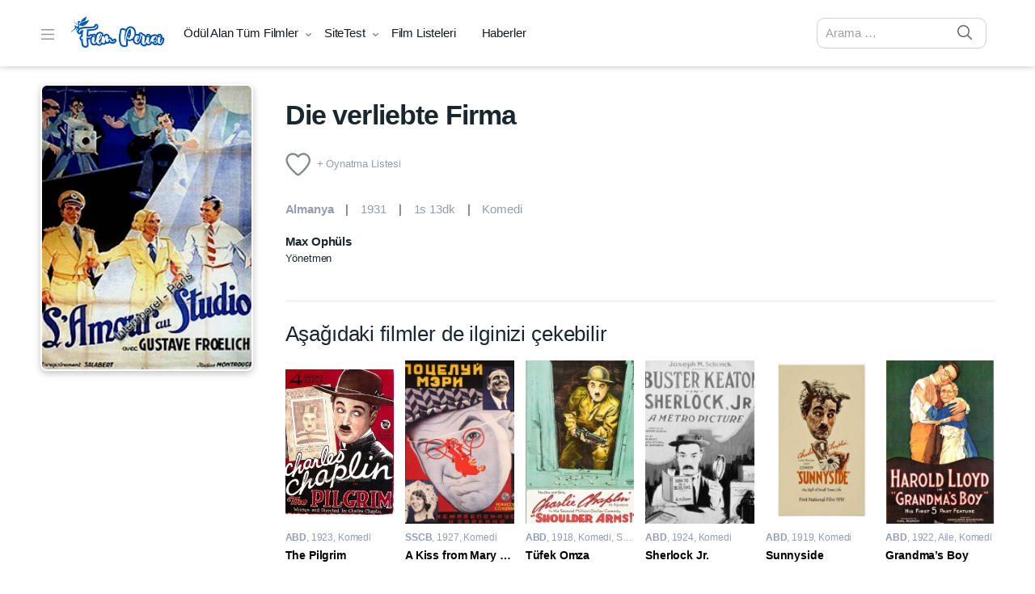

--- FILE ---
content_type: text/html; charset=UTF-8
request_url: https://filmperisi.com/film/die-verliebte-firma-1410878/
body_size: 29152
content:
<!doctype html><html lang="tr"><head><script data-no-optimize="1">var litespeed_docref=sessionStorage.getItem("litespeed_docref");litespeed_docref&&(Object.defineProperty(document,"referrer",{get:function(){return litespeed_docref}}),sessionStorage.removeItem("litespeed_docref"));</script> <meta charset="UTF-8"><meta name="viewport" content="width=device-width, initial-scale=1, maximum-scale=1.0, user-scalable=no"><link rel="profile" href="https://gmpg.org/xfn/11"><link rel="pingback" href="https://filmperisi.com/xmlrpc.php"><meta name='robots' content='index, follow, max-image-preview:large, max-snippet:-1, max-video-preview:-1' /><title>Die verliebte Firma: Filmin kadrosu ve ekibin tamamı &#8902; Film Perisi</title><meta name="description" content="Die verliebte Firma filmine ait ilginç bilgiler, detaylar, fragmanlar ve haberler için takipte kalın!" /><link rel="canonical" href="https://filmperisi.com/film/die-verliebte-firma-1410878/" /><meta name="twitter:label1" content="Tahmini okuma süresi" /><meta name="twitter:data1" content="1 dakika" /> <script type="application/ld+json" class="yoast-schema-graph">{"@context":"https://schema.org","@graph":[{"@type":"WebPage","@id":"https://filmperisi.com/film/die-verliebte-firma-1410878/","url":"https://filmperisi.com/film/die-verliebte-firma-1410878/","name":"Die verliebte Firma: Filmin kadrosu ve ekibin tamamı &#8902; Film Perisi","isPartOf":{"@id":"https://filmperisi.com/#website"},"primaryImageOfPage":{"@id":"https://filmperisi.com/film/die-verliebte-firma-1410878/#primaryimage"},"image":{"@id":"https://filmperisi.com/film/die-verliebte-firma-1410878/#primaryimage"},"thumbnailUrl":"https://filmperisi.com/yuklemeler/2021/02/1410878.jpg","datePublished":"2021-05-24T11:23:51+00:00","dateModified":"2021-06-25T08:06:36+00:00","description":"Die verliebte Firma filmine ait ilginç bilgiler, detaylar, fragmanlar ve haberler için takipte kalın!","breadcrumb":{"@id":"https://filmperisi.com/film/die-verliebte-firma-1410878/#breadcrumb"},"inLanguage":"tr","potentialAction":[{"@type":"ReadAction","target":["https://filmperisi.com/film/die-verliebte-firma-1410878/"]}]},{"@type":"ImageObject","inLanguage":"tr","@id":"https://filmperisi.com/film/die-verliebte-firma-1410878/#primaryimage","url":"https://filmperisi.com/yuklemeler/2021/02/1410878.jpg","contentUrl":"https://filmperisi.com/yuklemeler/2021/02/1410878.jpg","width":590,"height":800,"caption":"Die verliebte Firma"},{"@type":"BreadcrumbList","@id":"https://filmperisi.com/film/die-verliebte-firma-1410878/#breadcrumb","itemListElement":[{"@type":"ListItem","position":1,"name":"Anasayfa","item":"https://filmperisi.com/"},{"@type":"ListItem","position":2,"name":"Movies","item":"https://filmperisi.com/movies/"},{"@type":"ListItem","position":3,"name":"Die verliebte Firma"}]},{"@type":"WebSite","@id":"https://filmperisi.com/#website","url":"https://filmperisi.com/","name":"Film Perisi","description":"Film ve Dizi Öneri Sitesi","publisher":{"@id":"https://filmperisi.com/#/schema/person/f66d4dfc45fc56c1ba8524cf49a7766c"},"potentialAction":[{"@type":"SearchAction","target":{"@type":"EntryPoint","urlTemplate":"https://filmperisi.com/?s={search_term_string}"},"query-input":{"@type":"PropertyValueSpecification","valueRequired":true,"valueName":"search_term_string"}}],"inLanguage":"tr"},{"@type":["Person","Organization"],"@id":"https://filmperisi.com/#/schema/person/f66d4dfc45fc56c1ba8524cf49a7766c","name":"filmperisi","image":{"@type":"ImageObject","inLanguage":"tr","@id":"https://filmperisi.com/#/schema/person/image/","url":"https://filmperisi.com/yuklemeler/2021/08/favicon.png","contentUrl":"https://filmperisi.com/yuklemeler/2021/08/favicon.png","width":256,"height":256,"caption":"filmperisi"},"logo":{"@id":"https://filmperisi.com/#/schema/person/image/"},"sameAs":["https://filmperisi.com"]}]}</script> <link rel="alternate" type="application/rss+xml" title="Film Perisi &raquo; akışı" href="https://filmperisi.com/feed/" /><link rel="alternate" type="application/rss+xml" title="Film Perisi &raquo; yorum akışı" href="https://filmperisi.com/comments/feed/" /><link rel="alternate" type="application/rss+xml" title="Film Perisi &raquo; Die verliebte Firma yorum akışı" href="https://filmperisi.com/film/die-verliebte-firma-1410878/feed/" /><style id='wp-img-auto-sizes-contain-inline-css' type='text/css'>img:is([sizes=auto i],[sizes^="auto," i]){contain-intrinsic-size:3000px 1500px}
/*# sourceURL=wp-img-auto-sizes-contain-inline-css */</style><link rel='stylesheet' href='https://filmperisi.com/uygulamalar/litespeed-cache/assets/css/litespeed-dummy.css' type='text/css' media='all' /><link data-asynced="1" as="style" onload="this.onload=null;this.rel='stylesheet'"  rel='preload' href='https://filmperisi.com/inc/css/dist/block-library/style.min.css' type='text/css' media='all' /><style id='global-styles-inline-css' type='text/css'>:root{--wp--preset--aspect-ratio--square: 1;--wp--preset--aspect-ratio--4-3: 4/3;--wp--preset--aspect-ratio--3-4: 3/4;--wp--preset--aspect-ratio--3-2: 3/2;--wp--preset--aspect-ratio--2-3: 2/3;--wp--preset--aspect-ratio--16-9: 16/9;--wp--preset--aspect-ratio--9-16: 9/16;--wp--preset--color--black: #000000;--wp--preset--color--cyan-bluish-gray: #abb8c3;--wp--preset--color--white: #ffffff;--wp--preset--color--pale-pink: #f78da7;--wp--preset--color--vivid-red: #cf2e2e;--wp--preset--color--luminous-vivid-orange: #ff6900;--wp--preset--color--luminous-vivid-amber: #fcb900;--wp--preset--color--light-green-cyan: #7bdcb5;--wp--preset--color--vivid-green-cyan: #00d084;--wp--preset--color--pale-cyan-blue: #8ed1fc;--wp--preset--color--vivid-cyan-blue: #0693e3;--wp--preset--color--vivid-purple: #9b51e0;--wp--preset--gradient--vivid-cyan-blue-to-vivid-purple: linear-gradient(135deg,rgb(6,147,227) 0%,rgb(155,81,224) 100%);--wp--preset--gradient--light-green-cyan-to-vivid-green-cyan: linear-gradient(135deg,rgb(122,220,180) 0%,rgb(0,208,130) 100%);--wp--preset--gradient--luminous-vivid-amber-to-luminous-vivid-orange: linear-gradient(135deg,rgb(252,185,0) 0%,rgb(255,105,0) 100%);--wp--preset--gradient--luminous-vivid-orange-to-vivid-red: linear-gradient(135deg,rgb(255,105,0) 0%,rgb(207,46,46) 100%);--wp--preset--gradient--very-light-gray-to-cyan-bluish-gray: linear-gradient(135deg,rgb(238,238,238) 0%,rgb(169,184,195) 100%);--wp--preset--gradient--cool-to-warm-spectrum: linear-gradient(135deg,rgb(74,234,220) 0%,rgb(151,120,209) 20%,rgb(207,42,186) 40%,rgb(238,44,130) 60%,rgb(251,105,98) 80%,rgb(254,248,76) 100%);--wp--preset--gradient--blush-light-purple: linear-gradient(135deg,rgb(255,206,236) 0%,rgb(152,150,240) 100%);--wp--preset--gradient--blush-bordeaux: linear-gradient(135deg,rgb(254,205,165) 0%,rgb(254,45,45) 50%,rgb(107,0,62) 100%);--wp--preset--gradient--luminous-dusk: linear-gradient(135deg,rgb(255,203,112) 0%,rgb(199,81,192) 50%,rgb(65,88,208) 100%);--wp--preset--gradient--pale-ocean: linear-gradient(135deg,rgb(255,245,203) 0%,rgb(182,227,212) 50%,rgb(51,167,181) 100%);--wp--preset--gradient--electric-grass: linear-gradient(135deg,rgb(202,248,128) 0%,rgb(113,206,126) 100%);--wp--preset--gradient--midnight: linear-gradient(135deg,rgb(2,3,129) 0%,rgb(40,116,252) 100%);--wp--preset--font-size--small: 13px;--wp--preset--font-size--medium: 20px;--wp--preset--font-size--large: 36px;--wp--preset--font-size--x-large: 42px;--wp--preset--spacing--20: 0.44rem;--wp--preset--spacing--30: 0.67rem;--wp--preset--spacing--40: 1rem;--wp--preset--spacing--50: 1.5rem;--wp--preset--spacing--60: 2.25rem;--wp--preset--spacing--70: 3.38rem;--wp--preset--spacing--80: 5.06rem;--wp--preset--shadow--natural: 6px 6px 9px rgba(0, 0, 0, 0.2);--wp--preset--shadow--deep: 12px 12px 50px rgba(0, 0, 0, 0.4);--wp--preset--shadow--sharp: 6px 6px 0px rgba(0, 0, 0, 0.2);--wp--preset--shadow--outlined: 6px 6px 0px -3px rgb(255, 255, 255), 6px 6px rgb(0, 0, 0);--wp--preset--shadow--crisp: 6px 6px 0px rgb(0, 0, 0);}:where(.is-layout-flex){gap: 0.5em;}:where(.is-layout-grid){gap: 0.5em;}body .is-layout-flex{display: flex;}.is-layout-flex{flex-wrap: wrap;align-items: center;}.is-layout-flex > :is(*, div){margin: 0;}body .is-layout-grid{display: grid;}.is-layout-grid > :is(*, div){margin: 0;}:where(.wp-block-columns.is-layout-flex){gap: 2em;}:where(.wp-block-columns.is-layout-grid){gap: 2em;}:where(.wp-block-post-template.is-layout-flex){gap: 1.25em;}:where(.wp-block-post-template.is-layout-grid){gap: 1.25em;}.has-black-color{color: var(--wp--preset--color--black) !important;}.has-cyan-bluish-gray-color{color: var(--wp--preset--color--cyan-bluish-gray) !important;}.has-white-color{color: var(--wp--preset--color--white) !important;}.has-pale-pink-color{color: var(--wp--preset--color--pale-pink) !important;}.has-vivid-red-color{color: var(--wp--preset--color--vivid-red) !important;}.has-luminous-vivid-orange-color{color: var(--wp--preset--color--luminous-vivid-orange) !important;}.has-luminous-vivid-amber-color{color: var(--wp--preset--color--luminous-vivid-amber) !important;}.has-light-green-cyan-color{color: var(--wp--preset--color--light-green-cyan) !important;}.has-vivid-green-cyan-color{color: var(--wp--preset--color--vivid-green-cyan) !important;}.has-pale-cyan-blue-color{color: var(--wp--preset--color--pale-cyan-blue) !important;}.has-vivid-cyan-blue-color{color: var(--wp--preset--color--vivid-cyan-blue) !important;}.has-vivid-purple-color{color: var(--wp--preset--color--vivid-purple) !important;}.has-black-background-color{background-color: var(--wp--preset--color--black) !important;}.has-cyan-bluish-gray-background-color{background-color: var(--wp--preset--color--cyan-bluish-gray) !important;}.has-white-background-color{background-color: var(--wp--preset--color--white) !important;}.has-pale-pink-background-color{background-color: var(--wp--preset--color--pale-pink) !important;}.has-vivid-red-background-color{background-color: var(--wp--preset--color--vivid-red) !important;}.has-luminous-vivid-orange-background-color{background-color: var(--wp--preset--color--luminous-vivid-orange) !important;}.has-luminous-vivid-amber-background-color{background-color: var(--wp--preset--color--luminous-vivid-amber) !important;}.has-light-green-cyan-background-color{background-color: var(--wp--preset--color--light-green-cyan) !important;}.has-vivid-green-cyan-background-color{background-color: var(--wp--preset--color--vivid-green-cyan) !important;}.has-pale-cyan-blue-background-color{background-color: var(--wp--preset--color--pale-cyan-blue) !important;}.has-vivid-cyan-blue-background-color{background-color: var(--wp--preset--color--vivid-cyan-blue) !important;}.has-vivid-purple-background-color{background-color: var(--wp--preset--color--vivid-purple) !important;}.has-black-border-color{border-color: var(--wp--preset--color--black) !important;}.has-cyan-bluish-gray-border-color{border-color: var(--wp--preset--color--cyan-bluish-gray) !important;}.has-white-border-color{border-color: var(--wp--preset--color--white) !important;}.has-pale-pink-border-color{border-color: var(--wp--preset--color--pale-pink) !important;}.has-vivid-red-border-color{border-color: var(--wp--preset--color--vivid-red) !important;}.has-luminous-vivid-orange-border-color{border-color: var(--wp--preset--color--luminous-vivid-orange) !important;}.has-luminous-vivid-amber-border-color{border-color: var(--wp--preset--color--luminous-vivid-amber) !important;}.has-light-green-cyan-border-color{border-color: var(--wp--preset--color--light-green-cyan) !important;}.has-vivid-green-cyan-border-color{border-color: var(--wp--preset--color--vivid-green-cyan) !important;}.has-pale-cyan-blue-border-color{border-color: var(--wp--preset--color--pale-cyan-blue) !important;}.has-vivid-cyan-blue-border-color{border-color: var(--wp--preset--color--vivid-cyan-blue) !important;}.has-vivid-purple-border-color{border-color: var(--wp--preset--color--vivid-purple) !important;}.has-vivid-cyan-blue-to-vivid-purple-gradient-background{background: var(--wp--preset--gradient--vivid-cyan-blue-to-vivid-purple) !important;}.has-light-green-cyan-to-vivid-green-cyan-gradient-background{background: var(--wp--preset--gradient--light-green-cyan-to-vivid-green-cyan) !important;}.has-luminous-vivid-amber-to-luminous-vivid-orange-gradient-background{background: var(--wp--preset--gradient--luminous-vivid-amber-to-luminous-vivid-orange) !important;}.has-luminous-vivid-orange-to-vivid-red-gradient-background{background: var(--wp--preset--gradient--luminous-vivid-orange-to-vivid-red) !important;}.has-very-light-gray-to-cyan-bluish-gray-gradient-background{background: var(--wp--preset--gradient--very-light-gray-to-cyan-bluish-gray) !important;}.has-cool-to-warm-spectrum-gradient-background{background: var(--wp--preset--gradient--cool-to-warm-spectrum) !important;}.has-blush-light-purple-gradient-background{background: var(--wp--preset--gradient--blush-light-purple) !important;}.has-blush-bordeaux-gradient-background{background: var(--wp--preset--gradient--blush-bordeaux) !important;}.has-luminous-dusk-gradient-background{background: var(--wp--preset--gradient--luminous-dusk) !important;}.has-pale-ocean-gradient-background{background: var(--wp--preset--gradient--pale-ocean) !important;}.has-electric-grass-gradient-background{background: var(--wp--preset--gradient--electric-grass) !important;}.has-midnight-gradient-background{background: var(--wp--preset--gradient--midnight) !important;}.has-small-font-size{font-size: var(--wp--preset--font-size--small) !important;}.has-medium-font-size{font-size: var(--wp--preset--font-size--medium) !important;}.has-large-font-size{font-size: var(--wp--preset--font-size--large) !important;}.has-x-large-font-size{font-size: var(--wp--preset--font-size--x-large) !important;}
/*# sourceURL=global-styles-inline-css */</style><style id='classic-theme-styles-inline-css' type='text/css'>/*! This file is auto-generated */
.wp-block-button__link{color:#fff;background-color:#32373c;border-radius:9999px;box-shadow:none;text-decoration:none;padding:calc(.667em + 2px) calc(1.333em + 2px);font-size:1.125em}.wp-block-file__button{background:#32373c;color:#fff;text-decoration:none}
/*# sourceURL=/wp-includes/css/classic-themes.min.css */</style><link data-asynced="1" as="style" onload="this.onload=null;this.rel='stylesheet'"  rel='preload' href='https://filmperisi.com/tema/assets/css/gutenberg-blocks.min.css' type='text/css' media='all' /><link data-asynced="1" as="style" onload="this.onload=null;this.rel='stylesheet'"  rel='preload' href='https://filmperisi.com/uygulamalar/fip_video/assets/css/photoswipe/photoswipe.css' type='text/css' media='all' /><link data-asynced="1" as="style" onload="this.onload=null;this.rel='stylesheet'"  rel='preload' href='https://filmperisi.com/uygulamalar/fip_video/assets/css/photoswipe/default-skin/default-skin.css' type='text/css' media='all' /><link data-asynced="1" as="style" onload="this.onload=null;this.rel='stylesheet'"  rel='preload' href='https://filmperisi.com/tema/stil.css' type='text/css' media='all' /><link data-asynced="1" as="style" onload="this.onload=null;this.rel='stylesheet'"  rel='preload' href='https://filmperisi.com/tema/assets/css/fontawesome.css' type='text/css' media='all' /><link data-asynced="1" as="style" onload="this.onload=null;this.rel='stylesheet'"  rel='preload' href='https://filmperisi.com/tema/assets/css/jquery.fancybox.css' type='text/css' media='all' /><link data-asynced="1" as="style" onload="this.onload=null;this.rel='stylesheet'"  rel='preload' href='https://filmperisi.com/tema/assets/css/theme.css' type='text/css' media='all' /><link data-asynced="1" as="style" onload="this.onload=null;this.rel='stylesheet'"  rel='preload' href='https://filmperisi.com/tema/assets/css/animate.min.css' type='text/css' media='all' /><link data-asynced="1" as="style" onload="this.onload=null;this.rel='stylesheet'"  rel='preload' href='https://filmperisi.com/tema/assets/css/masvideos.css' type='text/css' media='all' /><link data-asynced="1" as="style" onload="this.onload=null;this.rel='stylesheet'"  rel='preload' href='https://filmperisi.com/tema/assets/css/colors/blue.css' type='text/css' media='all' /><link data-asynced="1" as="style" onload="this.onload=null;this.rel='stylesheet'"  rel='preload' href='https://filmperisi.com/alt-tema/alt-tema.css' type='text/css' media='all' /> <script type="litespeed/javascript" data-src="https://filmperisi.com/inc/js/jquery/jquery.min.js" id="jquery-core-js"></script> <script type="litespeed/javascript" data-src="https://filmperisi.com/inc/js/jquery/jquery-migrate.min.js" id="jquery-migrate-js"></script> <script type="litespeed/javascript" data-src="https://www.googletagmanager.com/gtag/js?id=G-8MJQ73Z4NK" id="google_gtagjs-js"></script> <script id="google_gtagjs-js-after" type="litespeed/javascript">window.dataLayer=window.dataLayer||[];function gtag(){dataLayer.push(arguments)}
gtag("set","linker",{"domains":["filmperisi.com"]});gtag("js",new Date());gtag("set","developer_id.dZTNiMT",!0);gtag("config","G-8MJQ73Z4NK")</script> <link rel="https://api.w.org/" href="https://filmperisi.com/wp-json/" /><link rel="alternate" title="JSON" type="application/json" href="https://filmperisi.com/wp-json/wp/v2/movie/330175" /><meta name="google-adsense-platform-account" content="ca-host-pub-2644536267352236"><meta name="google-adsense-platform-domain" content="sitekit.withgoogle.com"> <script type="litespeed/javascript">(function(w,d,s,l,i){w[l]=w[l]||[];w[l].push({'gtm.start':new Date().getTime(),event:'gtm.js'});var f=d.getElementsByTagName(s)[0],j=d.createElement(s),dl=l!='dataLayer'?'&l='+l:'';j.async=!0;j.src='https://www.googletagmanager.com/gtm.js?id='+i+dl;f.parentNode.insertBefore(j,f)})(window,document,'script','dataLayer','GTM-5FT84CQ')</script> <script type="litespeed/javascript" data-src="https://pagead2.googlesyndication.com/pagead/js/adsbygoogle.js?client=ca-pub-3454397872696512&amp;host=ca-host-pub-2644536267352236" crossorigin="anonymous"></script> <script type="litespeed/javascript" data-src="https://fundingchoicesmessages.google.com/i/pub-3454397872696512?ers=1"></script><script type="litespeed/javascript">(function(){function signalGooglefcPresent(){if(!window.frames.googlefcPresent){if(document.body){const iframe=document.createElement('iframe');iframe.style='width: 0; height: 0; border: none; z-index: -1000; left: -1000px; top: -1000px;';iframe.style.display='none';iframe.name='googlefcPresent';document.body.appendChild(iframe)}else{setTimeout(signalGooglefcPresent,0)}}}signalGooglefcPresent()})()</script> <script type="litespeed/javascript">(function(){'use strict';function aa(a){var b=0;return function(){return b<a.length?{done:!1,value:a[b++]}:{done:!0}}}var ba=typeof Object.defineProperties=="function"?Object.defineProperty:function(a,b,c){if(a==Array.prototype||a==Object.prototype)return a;a[b]=c.value;return a};function ca(a){a=["object"==typeof globalThis&&globalThis,a,"object"==typeof window&&window,"object"==typeof self&&self,"object"==typeof global&&global];for(var b=0;b<a.length;++b){var c=a[b];if(c&&c.Math==Math)return c}throw Error("Cannot find global object");}var da=ca(this);function l(a,b){if(b)a:{var c=da;a=a.split(".");for(var d=0;d<a.length-1;d++){var e=a[d];if(!(e in c))break a;c=c[e]}a=a[a.length-1];d=c[a];b=b(d);b!=d&&b!=null&&ba(c,a,{configurable:!0,writable:!0,value:b})}}
function ea(a){return a.raw=a}function n(a){var b=typeof Symbol!="undefined"&&Symbol.iterator&&a[Symbol.iterator];if(b)return b.call(a);if(typeof a.length=="number")return{next:aa(a)};throw Error(String(a)+" is not an iterable or ArrayLike")}function fa(a){for(var b,c=[];!(b=a.next()).done;)c.push(b.value);return c}var ha=typeof Object.create=="function"?Object.create:function(a){function b(){}b.prototype=a;return new b},p;if(typeof Object.setPrototypeOf=="function")p=Object.setPrototypeOf;else{var q;a:{var ja={a:!0},ka={};try{ka.__proto__=ja;q=ka.a;break a}catch(a){}q=!1}p=q?function(a,b){a.__proto__=b;if(a.__proto__!==b)throw new TypeError(a+" is not extensible");return a}:null}var la=p;function t(a,b){a.prototype=ha(b.prototype);a.prototype.constructor=a;if(la)la(a,b);else for(var c in b)if(c!="prototype")if(Object.defineProperties){var d=Object.getOwnPropertyDescriptor(b,c);d&&Object.defineProperty(a,c,d)}else a[c]=b[c];a.A=b.prototype}function ma(){for(var a=Number(this),b=[],c=a;c<arguments.length;c++)b[c-a]=arguments[c];return b}l("Object.is",function(a){return a?a:function(b,c){return b===c?b!==0||1/b===1/c:b!==b&&c!==c}});l("Array.prototype.includes",function(a){return a?a:function(b,c){var d=this;d instanceof String&&(d=String(d));var e=d.length;c=c||0;for(c<0&&(c=Math.max(c+e,0));c<e;c++){var f=d[c];if(f===b||Object.is(f,b))return!0}return!1}});l("String.prototype.includes",function(a){return a?a:function(b,c){if(this==null)throw new TypeError("The 'this' value for String.prototype.includes must not be null or undefined");if(b instanceof RegExp)throw new TypeError("First argument to String.prototype.includes must not be a regular expression");return this.indexOf(b,c||0)!==-1}});l("Number.MAX_SAFE_INTEGER",function(){return 9007199254740991});l("Number.isFinite",function(a){return a?a:function(b){return typeof b!=="number"?!1:!isNaN(b)&&b!==Infinity&&b!==-Infinity}});l("Number.isInteger",function(a){return a?a:function(b){return Number.isFinite(b)?b===Math.floor(b):!1}});l("Number.isSafeInteger",function(a){return a?a:function(b){return Number.isInteger(b)&&Math.abs(b)<=Number.MAX_SAFE_INTEGER}});l("Math.trunc",function(a){return a?a:function(b){b=Number(b);if(isNaN(b)||b===Infinity||b===-Infinity||b===0)return b;var c=Math.floor(Math.abs(b));return b<0?-c:c}});var u=this||self;function v(a,b){a:{var c=["CLOSURE_FLAGS"];for(var d=u,e=0;e<c.length;e++)if(d=d[c[e]],d==null){c=null;break a}c=d}a=c&&c[a];return a!=null?a:b}function w(a){return a};function na(a){u.setTimeout(function(){throw a},0)};var oa=v(610401301,!1),pa=v(188588736,!0),qa=v(645172343,v(1,!0));var x,ra=u.navigator;x=ra?ra.userAgentData||null:null;function z(a){return oa?x?x.brands.some(function(b){return(b=b.brand)&&b.indexOf(a)!=-1}):!1:!1}function A(a){var b;a:{if(b=u.navigator)if(b=b.userAgent)break a;b=""}return b.indexOf(a)!=-1};function B(){return oa?!!x&&x.brands.length>0:!1}function C(){return B()?z("Chromium"):(A("Chrome")||A("CriOS"))&&!(B()?0:A("Edge"))||A("Silk")};var sa=B()?!1:A("Trident")||A("MSIE");!A("Android")||C();C();A("Safari")&&(C()||(B()?0:A("Coast"))||(B()?0:A("Opera"))||(B()?0:A("Edge"))||(B()?z("Microsoft Edge"):A("Edg/"))||B()&&z("Opera"));var ta={},D=null;var ua=typeof Uint8Array!=="undefined",va=!sa&&typeof btoa==="function";var wa;function E(){return typeof BigInt==="function"};var F=typeof Symbol==="function"&&typeof Symbol()==="symbol";function xa(a){return typeof Symbol==="function"&&typeof Symbol()==="symbol"?Symbol():a}var G=xa(),ya=xa("2ex");var za=F?function(a,b){a[G]|=b}:function(a,b){a.g!==void 0?a.g|=b:Object.defineProperties(a,{g:{value:b,configurable:!0,writable:!0,enumerable:!1}})},H=F?function(a){return a[G]|0}:function(a){return a.g|0},I=F?function(a){return a[G]}:function(a){return a.g},J=F?function(a,b){a[G]=b}:function(a,b){a.g!==void 0?a.g=b:Object.defineProperties(a,{g:{value:b,configurable:!0,writable:!0,enumerable:!1}})};function Aa(a,b){J(b,(a|0)&-14591)}function Ba(a,b){J(b,(a|34)&-14557)};var K={},Ca={};function Da(a){return!(!a||typeof a!=="object"||a.g!==Ca)}function Ea(a){return a!==null&&typeof a==="object"&&!Array.isArray(a)&&a.constructor===Object}function L(a,b,c){if(!Array.isArray(a)||a.length)return!1;var d=H(a);if(d&1)return!0;if(!(b&&(Array.isArray(b)?b.includes(c):b.has(c))))return!1;J(a,d|1);return!0};var M=0,N=0;function Fa(a){var b=a>>>0;M=b;N=(a-b)/4294967296>>>0}function Ga(a){if(a<0){Fa(-a);var b=n(Ha(M,N));a=b.next().value;b=b.next().value;M=a>>>0;N=b>>>0}else Fa(a)}function Ia(a,b){b>>>=0;a>>>=0;if(b<=2097151)var c=""+(4294967296*b+a);else E()?c=""+(BigInt(b)<<BigInt(32)|BigInt(a)):(c=(a>>>24|b<<8)&16777215,b=b>>16&65535,a=(a&16777215)+c*6777216+b*6710656,c+=b*8147497,b*=2,a>=1E7&&(c+=a/1E7>>>0,a%=1E7),c>=1E7&&(b+=c/1E7>>>0,c%=1E7),c=b+Ja(c)+Ja(a));return c}
function Ja(a){a=String(a);return"0000000".slice(a.length)+a}function Ha(a,b){b=~b;a?a=~a+1:b+=1;return[a,b]};var Ka=/^-?([1-9][0-9]*|0)(\.[0-9]+)?$/;var O;function La(a,b){O=b;a=new a(b);O=void 0;return a}
function P(a,b,c){a==null&&(a=O);O=void 0;if(a==null){var d=96;c?(a=[c],d|=512):a=[];b&&(d=d&-16760833|(b&1023)<<14)}else{if(!Array.isArray(a))throw Error("narr");d=H(a);if(d&2048)throw Error("farr");if(d&64)return a;d|=64;if(c&&(d|=512,c!==a[0]))throw Error("mid");a:{c=a;var e=c.length;if(e){var f=e-1;if(Ea(c[f])){d|=256;b=f-(+!!(d&512)-1);if(b>=1024)throw Error("pvtlmt");d=d&-16760833|(b&1023)<<14;break a}}if(b){b=Math.max(b,e-(+!!(d&512)-1));if(b>1024)throw Error("spvt");d=d&-16760833|(b&1023)<<14}}}J(a,d);return a};function Ma(a){switch(typeof a){case "number":return isFinite(a)?a:String(a);case "boolean":return a?1:0;case "object":if(a)if(Array.isArray(a)){if(L(a,void 0,0))return}else if(ua&&a!=null&&a instanceof Uint8Array){if(va){for(var b="",c=0,d=a.length-10240;c<d;)b+=String.fromCharCode.apply(null,a.subarray(c,c+=10240));b+=String.fromCharCode.apply(null,c?a.subarray(c):a);a=btoa(b)}else{b===void 0&&(b=0);if(!D){D={};c="ABCDEFGHIJKLMNOPQRSTUVWXYZabcdefghijklmnopqrstuvwxyz0123456789".split("");d=["+/=","+/","-_=","-_.","-_"];for(var e=0;e<5;e++){var f=c.concat(d[e].split(""));ta[e]=f;for(var g=0;g<f.length;g++){var h=f[g];D[h]===void 0&&(D[h]=g)}}}b=ta[b];c=Array(Math.floor(a.length/3));d=b[64]||"";for(e=f=0;f<a.length-2;f+=3){var k=a[f],m=a[f+1];h=a[f+2];g=b[k>>2];k=b[(k&3)<<4|m>>4];m=b[(m&15)<<2|h>>6];h=b[h&63];c[e++]=g+k+m+h}g=0;h=d;switch(a.length-f){case 2:g=a[f+1],h=b[(g&15)<<2]||d;case 1:a=a[f],c[e]=b[a>>2]+b[(a&3)<<4|g>>4]+h+d}a=c.join("")}return a}}return a};function Na(a,b,c){a=Array.prototype.slice.call(a);var d=a.length,e=b&256?a[d-1]:void 0;d+=e?-1:0;for(b=b&512?1:0;b<d;b++)a[b]=c(a[b]);if(e){b=a[b]={};for(var f in e)Object.prototype.hasOwnProperty.call(e,f)&&(b[f]=c(e[f]))}return a}function Oa(a,b,c,d,e){if(a!=null){if(Array.isArray(a))a=L(a,void 0,0)?void 0:e&&H(a)&2?a:Pa(a,b,c,d!==void 0,e);else if(Ea(a)){var f={},g;for(g in a)Object.prototype.hasOwnProperty.call(a,g)&&(f[g]=Oa(a[g],b,c,d,e));a=f}else a=b(a,d);return a}}
function Pa(a,b,c,d,e){var f=d||c?H(a):0;d=d?!!(f&32):void 0;a=Array.prototype.slice.call(a);for(var g=0;g<a.length;g++)a[g]=Oa(a[g],b,c,d,e);c&&c(f,a);return a}function Qa(a){return a.s===K?a.toJSON():Ma(a)};function Ra(a,b,c){c=c===void 0?Ba:c;if(a!=null){if(ua&&a instanceof Uint8Array)return b?a:new Uint8Array(a);if(Array.isArray(a)){var d=H(a);if(d&2)return a;b&&(b=d===0||!!(d&32)&&!(d&64||!(d&16)));return b?(J(a,(d|34)&-12293),a):Pa(a,Ra,d&4?Ba:c,!0,!0)}a.s===K&&(c=a.h,d=I(c),a=d&2?a:La(a.constructor,Sa(c,d,!0)));return a}}function Sa(a,b,c){var d=c||b&2?Ba:Aa,e=!!(b&32);a=Na(a,b,function(f){return Ra(f,e,d)});za(a,32|(c?2:0));return a};function Ta(a,b){a=a.h;return Ua(a,I(a),b)}function Va(a,b,c,d){b=d+(+!!(b&512)-1);if(!(b<0||b>=a.length||b>=c))return a[b]}
function Ua(a,b,c,d){if(c===-1)return null;var e=b>>14&1023||536870912;if(c>=e){if(b&256)return a[a.length-1][c]}else{var f=a.length;if(d&&b&256&&(d=a[f-1][c],d!=null)){if(Va(a,b,e,c)&&ya!=null){var g;a=(g=wa)!=null?g:wa={};g=a[ya]||0;g>=4||(a[ya]=g+1,g=Error(),g.__closure__error__context__984382||(g.__closure__error__context__984382={}),g.__closure__error__context__984382.severity="incident",na(g))}return d}return Va(a,b,e,c)}}
function Wa(a,b,c,d,e){var f=b>>14&1023||536870912;if(c>=f||e&&!qa){var g=b;if(b&256)e=a[a.length-1];else{if(d==null)return;e=a[f+(+!!(b&512)-1)]={};g|=256}e[c]=d;c<f&&(a[c+(+!!(b&512)-1)]=void 0);g!==b&&J(a,g)}else a[c+(+!!(b&512)-1)]=d,b&256&&(a=a[a.length-1],c in a&&delete a[c])}
function Xa(a,b){var c=Ya;var d=d===void 0?!1:d;var e=a.h;var f=I(e),g=Ua(e,f,b,d);if(g!=null&&typeof g==="object"&&g.s===K)c=g;else if(Array.isArray(g)){var h=H(g),k=h;k===0&&(k|=f&32);k|=f&2;k!==h&&J(g,k);c=new c(g)}else c=void 0;c!==g&&c!=null&&Wa(e,f,b,c,d);e=c;if(e==null)return e;a=a.h;f=I(a);f&2||(g=e,c=g.h,h=I(c),g=h&2?La(g.constructor,Sa(c,h,!1)):g,g!==e&&(e=g,Wa(a,f,b,e,d)));return e}function Za(a,b){a=Ta(a,b);return a==null||typeof a==="string"?a:void 0}
function $a(a,b){var c=c===void 0?0:c;a=Ta(a,b);if(a!=null)if(b=typeof a,b==="number"?Number.isFinite(a):b!=="string"?0:Ka.test(a))if(typeof a==="number"){if(a=Math.trunc(a),!Number.isSafeInteger(a)){Ga(a);b=M;var d=N;if(a=d&2147483648)b=~b+1>>>0,d=~d>>>0,b==0&&(d=d+1>>>0);b=d*4294967296+(b>>>0);a=a?-b:b}}else if(b=Math.trunc(Number(a)),Number.isSafeInteger(b))a=String(b);else{if(b=a.indexOf("."),b!==-1&&(a=a.substring(0,b)),!(a[0]==="-"?a.length<20||a.length===20&&Number(a.substring(0,7))>-922337:a.length<19||a.length===19&&Number(a.substring(0,6))<922337)){if(a.length<16)Ga(Number(a));else if(E())a=BigInt(a),M=Number(a&BigInt(4294967295))>>>0,N=Number(a>>BigInt(32)&BigInt(4294967295));else{b=+(a[0]==="-");N=M=0;d=a.length;for(var e=b,f=(d-b)%6+b;f<=d;e=f,f+=6)e=Number(a.slice(e,f)),N*=1E6,M=M*1E6+e,M>=4294967296&&(N+=Math.trunc(M/4294967296),N>>>=0,M>>>=0);b&&(b=n(Ha(M,N)),a=b.next().value,b=b.next().value,M=a,N=b)}a=M;b=N;b&2147483648?E()?a=""+(BigInt(b|0)<<BigInt(32)|BigInt(a>>>0)):(b=n(Ha(a,b)),a=b.next().value,b=b.next().value,a="-"+Ia(a,b)):a=Ia(a,b)}}else a=void 0;return a!=null?a:c}function R(a,b){var c=c===void 0?"":c;a=Za(a,b);return a!=null?a:c};var S;function T(a,b,c){this.h=P(a,b,c)}T.prototype.toJSON=function(){return ab(this)};T.prototype.s=K;T.prototype.toString=function(){try{return S=!0,ab(this).toString()}finally{S=!1}};function ab(a){var b=S?a.h:Pa(a.h,Qa,void 0,void 0,!1);var c=!S;var d=pa?void 0:a.constructor.v;var e=I(c?a.h:b);if(a=b.length){var f=b[a-1],g=Ea(f);g?a--:f=void 0;e=+!!(e&512)-1;var h=b;if(g){b:{var k=f;var m={};g=!1;if(k)for(var r in k)if(Object.prototype.hasOwnProperty.call(k,r))if(isNaN(+r))m[r]=k[r];else{var y=k[r];Array.isArray(y)&&(L(y,d,+r)||Da(y)&&y.size===0)&&(y=null);y==null&&(g=!0);y!=null&&(m[r]=y)}if(g){for(var Q in m)break b;m=null}else m=k}k=m==null?f!=null:m!==f}for(var ia;a>0;a--){Q=a-1;r=h[Q];Q-=e;if(!(r==null||L(r,d,Q)||Da(r)&&r.size===0))break;ia=!0}if(h!==b||k||ia){if(!c)h=Array.prototype.slice.call(h,0,a);else if(ia||k||m)h.length=a;m&&h.push(m)}b=h}return b};function bb(a){return function(b){if(b==null||b=="")b=new a;else{b=JSON.parse(b);if(!Array.isArray(b))throw Error("dnarr");za(b,32);b=La(a,b)}return b}};function cb(a){this.h=P(a)}t(cb,T);var db=bb(cb);var U;function V(a){this.g=a}V.prototype.toString=function(){return this.g+""};var eb={};function fb(a){if(U===void 0){var b=null;var c=u.trustedTypes;if(c&&c.createPolicy){try{b=c.createPolicy("goog#html",{createHTML:w,createScript:w,createScriptURL:w})}catch(d){u.console&&u.console.error(d.message)}U=b}else U=b}a=(b=U)?b.createScriptURL(a):a;return new V(a,eb)};function gb(a){var b=ma.apply(1,arguments);if(b.length===0)return fb(a[0]);for(var c=a[0],d=0;d<b.length;d++)c+=encodeURIComponent(b[d])+a[d+1];return fb(c)};function hb(a,b){a.src=b instanceof V&&b.constructor===V?b.g:"type_error:TrustedResourceUrl";var c,d;(c=(b=(d=(c=(a.ownerDocument&&a.ownerDocument.defaultView||window).document).querySelector)==null?void 0:d.call(c,"script[nonce]"))?b.nonce||b.getAttribute("nonce")||"":"")&&a.setAttribute("nonce",c)};function ib(){return Math.floor(Math.random()*2147483648).toString(36)+Math.abs(Math.floor(Math.random()*2147483648)^Date.now()).toString(36)};function jb(a,b){b=String(b);a.contentType==="application/xhtml+xml"&&(b=b.toLowerCase());return a.createElement(b)}function kb(a){this.g=a||u.document||document};function lb(a){a=a===void 0?document:a;return a.createElement("script")};function mb(a,b,c,d,e,f){try{var g=a.g,h=lb(g);h.async=!0;hb(h,b);g.head.appendChild(h);h.addEventListener("load",function(){e();d&&g.head.removeChild(h)});h.addEventListener("error",function(){c>0?mb(a,b,c-1,d,e,f):(d&&g.head.removeChild(h),f())})}catch(k){f()}};var nb=u.atob("aHR0cHM6Ly93d3cuZ3N0YXRpYy5jb20vaW1hZ2VzL2ljb25zL21hdGVyaWFsL3N5c3RlbS8xeC93YXJuaW5nX2FtYmVyXzI0ZHAucG5n"),ob=u.atob("WW91IGFyZSBzZWVpbmcgdGhpcyBtZXNzYWdlIGJlY2F1c2UgYWQgb3Igc2NyaXB0IGJsb2NraW5nIHNvZnR3YXJlIGlzIGludGVyZmVyaW5nIHdpdGggdGhpcyBwYWdlLg=="),pb=u.atob("RGlzYWJsZSBhbnkgYWQgb3Igc2NyaXB0IGJsb2NraW5nIHNvZnR3YXJlLCB0aGVuIHJlbG9hZCB0aGlzIHBhZ2Uu");function qb(a,b,c){this.i=a;this.u=b;this.o=c;this.g=null;this.j=[];this.m=!1;this.l=new kb(this.i)}
function rb(a){if(a.i.body&&!a.m){var b=function(){sb(a);u.setTimeout(function(){tb(a,3)},50)};mb(a.l,a.u,2,!0,function(){u[a.o]||b()},b);a.m=!0}}
function sb(a){for(var b=W(1,5),c=0;c<b;c++){var d=X(a);a.i.body.appendChild(d);a.j.push(d)}b=X(a);b.style.bottom="0";b.style.left="0";b.style.position="fixed";b.style.width=W(100,110).toString()+"%";b.style.zIndex=W(2147483544,2147483644).toString();b.style.backgroundColor=ub(249,259,242,252,219,229);b.style.boxShadow="0 0 12px #888";b.style.color=ub(0,10,0,10,0,10);b.style.display="flex";b.style.justifyContent="center";b.style.fontFamily="Roboto, Arial";c=X(a);c.style.width=W(80,85).toString()+"%";c.style.maxWidth=W(750,775).toString()+"px";c.style.margin="24px";c.style.display="flex";c.style.alignItems="flex-start";c.style.justifyContent="center";d=jb(a.l.g,"IMG");d.className=ib();d.src=nb;d.alt="Warning icon";d.style.height="24px";d.style.width="24px";d.style.paddingRight="16px";var e=X(a),f=X(a);f.style.fontWeight="bold";f.textContent=ob;var g=X(a);g.textContent=pb;Y(a,e,f);Y(a,e,g);Y(a,c,d);Y(a,c,e);Y(a,b,c);a.g=b;a.i.body.appendChild(a.g);b=W(1,5);for(c=0;c<b;c++)d=X(a),a.i.body.appendChild(d),a.j.push(d)}function Y(a,b,c){for(var d=W(1,5),e=0;e<d;e++){var f=X(a);b.appendChild(f)}b.appendChild(c);c=W(1,5);for(d=0;d<c;d++)e=X(a),b.appendChild(e)}function W(a,b){return Math.floor(a+Math.random()*(b-a))}function ub(a,b,c,d,e,f){return"rgb("+W(Math.max(a,0),Math.min(b,255)).toString()+","+W(Math.max(c,0),Math.min(d,255)).toString()+","+W(Math.max(e,0),Math.min(f,255)).toString()+")"}function X(a){a=jb(a.l.g,"DIV");a.className=ib();return a}
function tb(a,b){b<=0||a.g!=null&&a.g.offsetHeight!==0&&a.g.offsetWidth!==0||(vb(a),sb(a),u.setTimeout(function(){tb(a,b-1)},50))}function vb(a){for(var b=n(a.j),c=b.next();!c.done;c=b.next())(c=c.value)&&c.parentNode&&c.parentNode.removeChild(c);a.j=[];(b=a.g)&&b.parentNode&&b.parentNode.removeChild(b);a.g=null};function wb(a,b,c,d,e){function f(k){document.body?g(document.body):k>0?u.setTimeout(function(){f(k-1)},e):b()}function g(k){k.appendChild(h);u.setTimeout(function(){h?(h.offsetHeight!==0&&h.offsetWidth!==0?b():a(),h.parentNode&&h.parentNode.removeChild(h)):a()},d)}var h=xb(c);f(3)}function xb(a){var b=document.createElement("div");b.className=a;b.style.width="1px";b.style.height="1px";b.style.position="absolute";b.style.left="-10000px";b.style.top="-10000px";b.style.zIndex="-10000";return b};function Ya(a){this.h=P(a)}t(Ya,T);function yb(a){this.h=P(a)}t(yb,T);var zb=bb(yb);function Ab(a){if(!a)return null;a=Za(a,4);var b;a===null||a===void 0?b=null:b=fb(a);return b};var Bb=ea([""]),Cb=ea([""]);function Db(a,b){this.m=a;this.o=new kb(a.document);this.g=b;this.j=R(this.g,1);this.u=Ab(Xa(this.g,2))||gb(Bb);this.i=!1;b=Ab(Xa(this.g,13))||gb(Cb);this.l=new qb(a.document,b,R(this.g,12))}Db.prototype.start=function(){Eb(this)};function Eb(a){Fb(a);mb(a.o,a.u,3,!1,function(){a:{var b=a.j;var c=u.btoa(b);if(c=u[c]){try{var d=db(u.atob(c))}catch(e){b=!1;break a}b=b===Za(d,1)}else b=!1}b?Z(a,R(a.g,14)):(Z(a,R(a.g,8)),rb(a.l))},function(){wb(function(){Z(a,R(a.g,7));rb(a.l)},function(){return Z(a,R(a.g,6))},R(a.g,9),$a(a.g,10),$a(a.g,11))})}function Z(a,b){a.i||(a.i=!0,a=new a.m.XMLHttpRequest,a.open("GET",b,!0),a.send())}function Fb(a){var b=u.btoa(a.j);a.m[b]&&Z(a,R(a.g,5))};(function(a,b){u[a]=function(){var c=ma.apply(0,arguments);u[a]=function(){};b.call.apply(b,[null].concat(c instanceof Array?c:fa(n(c))))}})("__h82AlnkH6D91__",function(a){typeof window.atob==="function"&&(new Db(window,zb(window.atob(a)))).start()})}).call(this);window.__h82AlnkH6D91__("[base64]/[base64]/[base64]/[base64]")</script> <link rel="icon" href="https://filmperisi.com/yuklemeler/2021/08/favicon.png" sizes="32x32" /><link rel="icon" href="https://filmperisi.com/yuklemeler/2021/08/favicon.png" sizes="192x192" /><link rel="apple-touch-icon" href="https://filmperisi.com/yuklemeler/2021/08/favicon.png" /><meta name="msapplication-TileImage" content="https://filmperisi.com/yuklemeler/2021/08/favicon.png" /></head><body class="wp-singular movie-template-default single single-movie postid-330175 wp-custom-logo wp-embed-responsive wp-theme-vodi wp-child-theme-vodi-child masvideos masvideos-page masvideos-single masvideos-no-js single-movie-v7 no-redux full-width light "><div id="page" class="hfeed site"><header id="site-header" class="site-header header-v1 desktop-header stick-this light" role="banner" style=""><div class="container-fluid"><div class="site-header__inner"><div class="site-header__right"><div class="site-header__offcanvas">
<button class="site-header__offcanvas--toggler navbar-toggler" data-toggle="offcanvas"><svg xmlns="http://www.w3.org/2000/svg" width="16" height="13"><path d="M0 13L0 11.4 16 11.4 16 13 0 13ZM0 5.7L16 5.7 16 7.3 0 7.3 0 5.7ZM0 0L16 0 16 1.6 0 1.6 0 0Z"/></svg></button><div class="offcanvas-drawer"><div class="offcanvas-collapse" data-simplebar><div class="site_header__offcanvas-nav"><ul id="menu-ana-menu" class="offcanvas-nav yamm"><li itemscope="itemscope" itemtype="https://www.schema.org/SiteNavigationElement" id="menu-item-332359" class="menu-item menu-item-type-custom menu-item-object-custom menu-item-has-children dropdown menu-item-332359 nav-item"><a title="Ödül Alan Tüm Filmler" href="#" data-toggle="dropdown" aria-haspopup="true" aria-expanded="false" class="dropdown-toggle nav-link">Ödül Alan Tüm Filmler</a><ul class="dropdown-menu"  role="menu"><li itemscope="itemscope" itemtype="https://www.schema.org/SiteNavigationElement" id="menu-item-332404" class="menu-item menu-item-type-custom menu-item-object-custom menu-item-332404 nav-item"><a title="En İyi Film Oscar Ödülü" target="_blank" href="/aldigi-oduller/akademi-oscar-odulleri-en-iyi-film-odulu-19352021/" class="dropdown-item">Akademi Ödüllü Filmler</a></li><li itemscope="itemscope" itemtype="https://www.schema.org/SiteNavigationElement" id="menu-item-332407" class="menu-item menu-item-type-custom menu-item-object-custom menu-item-332407 nav-item"><a title="Altın Palmiye Ödülü" target="_blank" href="/aldigi-oduller/cannes-film-festivali-altin-palmiye-odulu-19432019/" class="dropdown-item">Cannes Altın Palmiye Ödüllü Filmler</a></li><li itemscope="itemscope" itemtype="https://www.schema.org/SiteNavigationElement" id="menu-item-332406" class="menu-item menu-item-type-custom menu-item-object-custom menu-item-332406 nav-item"><a title="Bafta En İyi Film Ödülü" target="_blank" href="/aldigi-oduller/bafta-en-iyi-film-odulu-19402020/" class="dropdown-item">BAFTA Ödüllü Filmler</a></li><li itemscope="itemscope" itemtype="https://www.schema.org/SiteNavigationElement" id="menu-item-332405" class="menu-item menu-item-type-custom menu-item-object-custom menu-item-332405 nav-item"><a title="Altın Küre Drama Dalında En İyi Film Ödülü" target="_blank" href="/aldigi-oduller/altin-kure-en-iyi-film-odulu-dram-19542017/" class="dropdown-item">Altın Küre Ödüllü Filmler</a></li><li itemscope="itemscope" itemtype="https://www.schema.org/SiteNavigationElement" id="menu-item-332408" class="menu-item menu-item-type-custom menu-item-object-custom menu-item-332408 nav-item"><a title="Venedik Film Festivali Altın Aslan Ödülü" target="_blank" href="/aldigi-oduller/venedik-film-festivali-altin-aslan-odulu-19662014/" class="dropdown-item">Venedik Altın Aslan Ödüllü Filmler</a></li><li itemscope="itemscope" itemtype="https://www.schema.org/SiteNavigationElement" id="menu-item-342530" class="menu-item menu-item-type-custom menu-item-object-custom menu-item-342530 nav-item"><a title="Berlin Film Festivali &#8211; Atın Aslan Ödülü Alan Filmler" href="https://filmperisi.com/aldigi-oduller/berlin-uluslararasi-film-festivali-altin-ayi-odulu-19572042/" class="dropdown-item">Berlin Altın Ayı Ödüllü Filmler</a></li></ul></li><li itemscope="itemscope" itemtype="https://www.schema.org/SiteNavigationElement" id="menu-item-335914" class="menu-item menu-item-type-custom menu-item-object-custom menu-item-has-children dropdown menu-item-335914 nav-item"><a title="Sinema Testi" href="#" data-toggle="dropdown" aria-haspopup="true" aria-expanded="false" class="dropdown-toggle nav-link">SiteTest</a><ul class="dropdown-menu"  role="menu"><li itemscope="itemscope" itemtype="https://www.schema.org/SiteNavigationElement" id="menu-item-335915" class="menu-item menu-item-type-taxonomy menu-item-object-category menu-item-335915 nav-item"><a title="Sinema Dünyasındaki Kadınlar" href="https://filmperisi.com/testler/sinema-dunyasindaki-kadinlar/" class="dropdown-item">Sinema Dünyasındaki Kadınlar</a></li><li itemscope="itemscope" itemtype="https://www.schema.org/SiteNavigationElement" id="menu-item-335939" class="menu-item menu-item-type-taxonomy menu-item-object-category menu-item-335939 nav-item"><a title="Sinema Perdesinin Erkek Oyuncuları" href="https://filmperisi.com/testler/sinema-perdesinin-erkek-oyunculari/" class="dropdown-item">Sinema Perdesinin Erkek Oyuncuları</a></li><li itemscope="itemscope" itemtype="https://www.schema.org/SiteNavigationElement" id="menu-item-335956" class="menu-item menu-item-type-taxonomy menu-item-object-category menu-item-335956 nav-item"><a title="Sinemanın Efsane Yönetmenleri" href="https://filmperisi.com/testler/sinemanin-efsane-yonetmenleri/" class="dropdown-item">Sinemanın Efsane Yönetmenleri</a></li></ul></li><li itemscope="itemscope" itemtype="https://www.schema.org/SiteNavigationElement" id="menu-item-336507" class="menu-item menu-item-type-custom menu-item-object-custom menu-item-336507 nav-item"><a title="Film Listeleri" href="/film-listeleri-365489" class="nav-link">Film Listeleri</a></li><li itemscope="itemscope" itemtype="https://www.schema.org/SiteNavigationElement" id="menu-item-336005" class="menu-item menu-item-type-custom menu-item-object-custom menu-item-336005 nav-item"><a title="Sanat ve Kültür Haberleri" href="/haberler/" class="nav-link">Haberler</a></li></ul></div></div></div></div><div class="site-header__logo"><a href="https://filmperisi.com/" class="custom-logo-link" rel="home"><img data-lazyloaded="1" src="[data-uri]" width="200" height="78" data-src="https://filmperisi.com/yuklemeler/2022/02/filmperisi_logo_200x178.png" class="custom-logo" alt="Film Perisi: Film ve Dizi öneri sitesi" decoding="async" /></a></div><div class="site_header__primary-nav"><ul id="menu-ana-menu-1" class="nav yamm"><li class="menu-item menu-item-type-custom menu-item-object-custom menu-item-has-children menu-item-332359"><a href="#">Ödül Alan Tüm Filmler</a><ul class="sub-menu"><li class="menu-item menu-item-type-custom menu-item-object-custom menu-item-332404"><a target="_blank" href="/aldigi-oduller/akademi-oscar-odulleri-en-iyi-film-odulu-19352021/" title="En İyi Film Oscar Ödülü">Akademi Ödüllü Filmler</a></li><li class="menu-item menu-item-type-custom menu-item-object-custom menu-item-332407"><a target="_blank" href="/aldigi-oduller/cannes-film-festivali-altin-palmiye-odulu-19432019/" title="Altın Palmiye Ödülü">Cannes Altın Palmiye Ödüllü Filmler</a></li><li class="menu-item menu-item-type-custom menu-item-object-custom menu-item-332406"><a target="_blank" href="/aldigi-oduller/bafta-en-iyi-film-odulu-19402020/" title="Bafta En İyi Film Ödülü">BAFTA Ödüllü Filmler</a></li><li class="menu-item menu-item-type-custom menu-item-object-custom menu-item-332405"><a target="_blank" href="/aldigi-oduller/altin-kure-en-iyi-film-odulu-dram-19542017/" title="Altın Küre Drama Dalında En İyi Film Ödülü">Altın Küre Ödüllü Filmler</a></li><li class="menu-item menu-item-type-custom menu-item-object-custom menu-item-332408"><a target="_blank" href="/aldigi-oduller/venedik-film-festivali-altin-aslan-odulu-19662014/" title="Venedik Film Festivali Altın Aslan Ödülü">Venedik Altın Aslan Ödüllü Filmler</a></li><li class="menu-item menu-item-type-custom menu-item-object-custom menu-item-342530"><a href="https://filmperisi.com/aldigi-oduller/berlin-uluslararasi-film-festivali-altin-ayi-odulu-19572042/" title="Berlin Film Festivali &#8211; Atın Aslan Ödülü Alan Filmler">Berlin Altın Ayı Ödüllü Filmler</a></li></ul></li><li class="menu-item menu-item-type-custom menu-item-object-custom menu-item-has-children menu-item-335914"><a href="#" title="Sinema Testi">SiteTest</a><ul class="sub-menu"><li class="menu-item menu-item-type-taxonomy menu-item-object-category menu-item-335915"><a href="https://filmperisi.com/testler/sinema-dunyasindaki-kadinlar/">Sinema Dünyasındaki Kadınlar</a></li><li class="menu-item menu-item-type-taxonomy menu-item-object-category menu-item-335939"><a href="https://filmperisi.com/testler/sinema-perdesinin-erkek-oyunculari/">Sinema Perdesinin Erkek Oyuncuları</a></li><li class="menu-item menu-item-type-taxonomy menu-item-object-category menu-item-335956"><a href="https://filmperisi.com/testler/sinemanin-efsane-yonetmenleri/">Sinemanın Efsane Yönetmenleri</a></li></ul></li><li class="menu-item menu-item-type-custom menu-item-object-custom menu-item-336507"><a href="/film-listeleri-365489">Film Listeleri</a></li><li class="menu-item menu-item-type-custom menu-item-object-custom menu-item-336005"><a href="/haberler/" title="Sanat ve Kültür Haberleri">Haberler</a></li></ul></div></div><div class="site-header__left"><div class="site-header__search"><form role="search" method="get" class="search-form masvideos-search masvideos-search-video" action="https://filmperisi.com/">
<label class="screen-reader-text" for="masvideos-search-field-0">Arama sonuçları:</label>
<input type="search" id="masvideos-search-field-0" class="search-field" placeholder="Arama &hellip;" value="" name="s" />
<button type="submit" class="search-submit"><svg xmlns="http://www.w3.org/2000/svg" width="18" height="18"><path d="M7 0C11-0.1 13.4 2.1 14.6 4.9 15.5 7.1 14.9 9.8 13.9 11.4 13.7 11.7 13.6 12 13.3 12.2 13.4 12.5 14.2 13.1 14.4 13.4 15.4 14.3 16.3 15.2 17.2 16.1 17.5 16.4 18.2 16.9 18 17.5 17.9 17.6 17.9 17.7 17.8 17.8 17.2 18.3 16.7 17.8 16.4 17.4 15.4 16.4 14.3 15.4 13.3 14.3 13 14.1 12.8 13.8 12.5 13.6 12.4 13.5 12.3 13.3 12.2 13.3 12 13.4 11.5 13.8 11.3 14 10.7 14.4 9.9 14.6 9.2 14.8 8.9 14.9 8.6 14.9 8.3 14.9 8 15 7.4 15.1 7.1 15 6.3 14.8 5.6 14.8 4.9 14.5 2.7 13.6 1.1 12.1 0.4 9.7 0 8.7-0.2 7.1 0.2 6 0.3 5.3 0.5 4.6 0.9 4 1.8 2.4 3 1.3 4.7 0.5 5.2 0.3 5.7 0.2 6.3 0.1 6.5 0 6.8 0.1 7 0ZM7.3 1.5C7.1 1.6 6.8 1.5 6.7 1.5 6.2 1.6 5.8 1.7 5.4 1.9 3.7 2.5 2.6 3.7 1.9 5.4 1.7 5.8 1.7 6.2 1.6 6.6 1.4 7.4 1.6 8.5 1.8 9.1 2.4 11.1 3.5 12.3 5.3 13 5.9 13.3 6.6 13.5 7.5 13.5 7.7 13.5 7.9 13.5 8.1 13.5 8.6 13.4 9.1 13.3 9.6 13.1 11.2 12.5 12.4 11.4 13.1 9.8 13.6 8.5 13.6 6.6 13.1 5.3 12.2 3.1 10.4 1.5 7.3 1.5Z"/></svg><span class="screen-reader-text">Search</span></button>
<input type="hidden" name="post_type" value="video" /></form></div><div class="site-header__upload"><a href="https://filmperisi.com" class="site-header__upload--link"><span class="site-header__upload--icon"><svg xmlns="http://www.w3.org/2000/svg" width="25" height="18"><path d="M15.2 16.2C15.2 15.6 15.2 15 15.2 14.4 17.7 14.4 21.1 14.8 22.2 13.3 22.5 12.9 22.8 12.5 23 12 23.8 9.7 22.1 7.8 20.6 7.3 20 7.1 19.4 7.2 18.7 7.2 18.6 6.4 18.3 5.7 17.9 5.1 16.9 3.3 16 2.6 13.8 2 13.2 1.8 12.2 1.7 11.5 1.9 11.1 2 10.6 2.1 10.2 2.2 9.3 2.6 8.6 3.1 8 3.7 7.7 4 7.5 4.6 7.1 4.7 6.8 4.5 6 4.5 5.7 4.6 5 4.9 4.6 5.3 4.5 6.1 4.5 6.5 4.5 6.8 4.6 7.2 3 7.6 1.2 9.5 1.9 11.8 2.1 12.4 2.4 12.9 2.8 13.3 3.9 14.8 7.2 14.4 9.8 14.4 9.8 15 9.8 15.6 9.8 16.2 8 16.2 5.1 16.4 3.8 16 2.3 15.5 1.3 14.5 0.6 13.2 0.2 12.3-0.2 10.7 0.2 9.4 0.4 8.6 1.1 7.5 1.7 7 2 6.8 2.6 6.5 2.7 6 2.8 5.8 2.8 5.2 2.9 4.9 3.3 4.1 3.9 3.4 4.7 3 5 2.9 5.3 2.8 5.7 2.7 6 2.6 6.5 2.8 6.6 2.7 7 2.4 7.4 2 7.7 1.6 8.5 1.1 9.4 0.6 10.4 0.3 11.7-0.2 13.6 0 14.8 0.4 17.4 1.3 19 2.9 20 5.5 22.4 5.5 24.2 7.4 24.8 9.3 25.3 10.7 24.8 12.6 24.3 13.5 23.6 14.6 22.5 15.5 21.2 16 19.9 16.4 17 16.2 15.2 16.2ZM13.4 10.8C13.4 13.2 13.4 15.6 13.4 18 12.8 18 12.2 18 11.6 18 11.6 15.6 11.6 13.2 11.6 10.8 10.7 10.8 9.8 10.8 9 10.8 9 10.8 9 10.7 9 10.7 9.8 9.8 10.7 9 11.5 8.1 11.8 7.9 12.1 7.3 12.6 7.2 13.4 8.1 14.2 8.9 15.1 9.8 15.4 10.1 15.9 10.4 16 10.8 15.2 10.8 14.3 10.8 13.4 10.8Z"/></svg></span>Yükle</a></div><div class="site-header__user-account dropdown">
<a href="https://filmperisi.com" class="site-header__user-account--link" data-toggle="dropdown">
<svg width="32px" height="32px"><image  x="0px" y="0px" width="32px" height="32px"  xlink:href="[data-uri]" /></svg>                    </a><ul class="dropdown-menu sub-menu"><li><a href="https://filmperisi.com" >Sign in</a></li></ul></div></div></div></div></header><header class="handheld-header site-header handheld-stick-this light"><div class="container-fluid"><div class="site-header__inner"><div class="site-header__left"><div class="site-header__offcanvas">
<button class="site-header__offcanvas--toggler navbar-toggler" data-toggle="offcanvas"><svg xmlns="http://www.w3.org/2000/svg" width="16" height="13"><path d="M0 13L0 11.4 16 11.4 16 13 0 13ZM0 5.7L16 5.7 16 7.3 0 7.3 0 5.7ZM0 0L16 0 16 1.6 0 1.6 0 0Z"/></svg></button><div class="offcanvas-drawer"><div class="offcanvas-collapse" data-simplebar><div class="site_header__offcanvas-nav"><ul id="menu-ana-menu-2" class="offcanvas-nav yamm"><li itemscope="itemscope" itemtype="https://www.schema.org/SiteNavigationElement" class="menu-item menu-item-type-custom menu-item-object-custom menu-item-has-children dropdown menu-item-332359 nav-item"><a title="Ödül Alan Tüm Filmler" href="#" data-toggle="dropdown" aria-haspopup="true" aria-expanded="false" class="dropdown-toggle nav-link">Ödül Alan Tüm Filmler</a><ul class="dropdown-menu"  role="menu"><li itemscope="itemscope" itemtype="https://www.schema.org/SiteNavigationElement" class="menu-item menu-item-type-custom menu-item-object-custom menu-item-332404 nav-item"><a title="En İyi Film Oscar Ödülü" target="_blank" href="/aldigi-oduller/akademi-oscar-odulleri-en-iyi-film-odulu-19352021/" class="dropdown-item">Akademi Ödüllü Filmler</a></li><li itemscope="itemscope" itemtype="https://www.schema.org/SiteNavigationElement" class="menu-item menu-item-type-custom menu-item-object-custom menu-item-332407 nav-item"><a title="Altın Palmiye Ödülü" target="_blank" href="/aldigi-oduller/cannes-film-festivali-altin-palmiye-odulu-19432019/" class="dropdown-item">Cannes Altın Palmiye Ödüllü Filmler</a></li><li itemscope="itemscope" itemtype="https://www.schema.org/SiteNavigationElement" class="menu-item menu-item-type-custom menu-item-object-custom menu-item-332406 nav-item"><a title="Bafta En İyi Film Ödülü" target="_blank" href="/aldigi-oduller/bafta-en-iyi-film-odulu-19402020/" class="dropdown-item">BAFTA Ödüllü Filmler</a></li><li itemscope="itemscope" itemtype="https://www.schema.org/SiteNavigationElement" class="menu-item menu-item-type-custom menu-item-object-custom menu-item-332405 nav-item"><a title="Altın Küre Drama Dalında En İyi Film Ödülü" target="_blank" href="/aldigi-oduller/altin-kure-en-iyi-film-odulu-dram-19542017/" class="dropdown-item">Altın Küre Ödüllü Filmler</a></li><li itemscope="itemscope" itemtype="https://www.schema.org/SiteNavigationElement" class="menu-item menu-item-type-custom menu-item-object-custom menu-item-332408 nav-item"><a title="Venedik Film Festivali Altın Aslan Ödülü" target="_blank" href="/aldigi-oduller/venedik-film-festivali-altin-aslan-odulu-19662014/" class="dropdown-item">Venedik Altın Aslan Ödüllü Filmler</a></li><li itemscope="itemscope" itemtype="https://www.schema.org/SiteNavigationElement" class="menu-item menu-item-type-custom menu-item-object-custom menu-item-342530 nav-item"><a title="Berlin Film Festivali &#8211; Atın Aslan Ödülü Alan Filmler" href="https://filmperisi.com/aldigi-oduller/berlin-uluslararasi-film-festivali-altin-ayi-odulu-19572042/" class="dropdown-item">Berlin Altın Ayı Ödüllü Filmler</a></li></ul></li><li itemscope="itemscope" itemtype="https://www.schema.org/SiteNavigationElement" class="menu-item menu-item-type-custom menu-item-object-custom menu-item-has-children dropdown menu-item-335914 nav-item"><a title="Sinema Testi" href="#" data-toggle="dropdown" aria-haspopup="true" aria-expanded="false" class="dropdown-toggle nav-link">SiteTest</a><ul class="dropdown-menu"  role="menu"><li itemscope="itemscope" itemtype="https://www.schema.org/SiteNavigationElement" class="menu-item menu-item-type-taxonomy menu-item-object-category menu-item-335915 nav-item"><a title="Sinema Dünyasındaki Kadınlar" href="https://filmperisi.com/testler/sinema-dunyasindaki-kadinlar/" class="dropdown-item">Sinema Dünyasındaki Kadınlar</a></li><li itemscope="itemscope" itemtype="https://www.schema.org/SiteNavigationElement" class="menu-item menu-item-type-taxonomy menu-item-object-category menu-item-335939 nav-item"><a title="Sinema Perdesinin Erkek Oyuncuları" href="https://filmperisi.com/testler/sinema-perdesinin-erkek-oyunculari/" class="dropdown-item">Sinema Perdesinin Erkek Oyuncuları</a></li><li itemscope="itemscope" itemtype="https://www.schema.org/SiteNavigationElement" class="menu-item menu-item-type-taxonomy menu-item-object-category menu-item-335956 nav-item"><a title="Sinemanın Efsane Yönetmenleri" href="https://filmperisi.com/testler/sinemanin-efsane-yonetmenleri/" class="dropdown-item">Sinemanın Efsane Yönetmenleri</a></li></ul></li><li itemscope="itemscope" itemtype="https://www.schema.org/SiteNavigationElement" class="menu-item menu-item-type-custom menu-item-object-custom menu-item-336507 nav-item"><a title="Film Listeleri" href="/film-listeleri-365489" class="nav-link">Film Listeleri</a></li><li itemscope="itemscope" itemtype="https://www.schema.org/SiteNavigationElement" class="menu-item menu-item-type-custom menu-item-object-custom menu-item-336005 nav-item"><a title="Sanat ve Kültür Haberleri" href="/haberler/" class="nav-link">Haberler</a></li></ul></div></div></div></div><div class="site-header__logo"><a href="https://filmperisi.com/" class="custom-logo-link" rel="home"><img data-lazyloaded="1" src="[data-uri]" width="200" height="78" data-src="https://filmperisi.com/yuklemeler/2022/02/filmperisi_logo_200x178.png" class="custom-logo" alt="Film Perisi: Film ve Dizi öneri sitesi" decoding="async" /></a></div></div><div class="site-header__right"><div class="site-header__search"><div class="dropdown">
<a href="#" class="dropdown-toggle" data-toggle="dropdown"><svg xmlns="http://www.w3.org/2000/svg" width="18" height="18"><path d="M7 0C11-0.1 13.4 2.1 14.6 4.9 15.5 7.1 14.9 9.8 13.9 11.4 13.7 11.7 13.6 12 13.3 12.2 13.4 12.5 14.2 13.1 14.4 13.4 15.4 14.3 16.3 15.2 17.2 16.1 17.5 16.4 18.2 16.9 18 17.5 17.9 17.6 17.9 17.7 17.8 17.8 17.2 18.3 16.7 17.8 16.4 17.4 15.4 16.4 14.3 15.4 13.3 14.3 13 14.1 12.8 13.8 12.5 13.6 12.4 13.5 12.3 13.3 12.2 13.3 12 13.4 11.5 13.8 11.3 14 10.7 14.4 9.9 14.6 9.2 14.8 8.9 14.9 8.6 14.9 8.3 14.9 8 15 7.4 15.1 7.1 15 6.3 14.8 5.6 14.8 4.9 14.5 2.7 13.6 1.1 12.1 0.4 9.7 0 8.7-0.2 7.1 0.2 6 0.3 5.3 0.5 4.6 0.9 4 1.8 2.4 3 1.3 4.7 0.5 5.2 0.3 5.7 0.2 6.3 0.1 6.5 0 6.8 0.1 7 0ZM7.3 1.5C7.1 1.6 6.8 1.5 6.7 1.5 6.2 1.6 5.8 1.7 5.4 1.9 3.7 2.5 2.6 3.7 1.9 5.4 1.7 5.8 1.7 6.2 1.6 6.6 1.4 7.4 1.6 8.5 1.8 9.1 2.4 11.1 3.5 12.3 5.3 13 5.9 13.3 6.6 13.5 7.5 13.5 7.7 13.5 7.9 13.5 8.1 13.5 8.6 13.4 9.1 13.3 9.6 13.1 11.2 12.5 12.4 11.4 13.1 9.8 13.6 8.5 13.6 6.6 13.1 5.3 12.2 3.1 10.4 1.5 7.3 1.5Z"/></svg></a><ul class="dropdown-menu"><li><form role="search" method="get" class="search-form masvideos-search masvideos-search-video" action="https://filmperisi.com/">
<label class="screen-reader-text" for="masvideos-search-field-1">Arama sonuçları:</label>
<input type="search" id="masvideos-search-field-1" class="search-field" placeholder="Arama &hellip;" value="" name="s" />
<button type="submit" class="search-submit"><svg xmlns="http://www.w3.org/2000/svg" width="18" height="18"><path d="M7 0C11-0.1 13.4 2.1 14.6 4.9 15.5 7.1 14.9 9.8 13.9 11.4 13.7 11.7 13.6 12 13.3 12.2 13.4 12.5 14.2 13.1 14.4 13.4 15.4 14.3 16.3 15.2 17.2 16.1 17.5 16.4 18.2 16.9 18 17.5 17.9 17.6 17.9 17.7 17.8 17.8 17.2 18.3 16.7 17.8 16.4 17.4 15.4 16.4 14.3 15.4 13.3 14.3 13 14.1 12.8 13.8 12.5 13.6 12.4 13.5 12.3 13.3 12.2 13.3 12 13.4 11.5 13.8 11.3 14 10.7 14.4 9.9 14.6 9.2 14.8 8.9 14.9 8.6 14.9 8.3 14.9 8 15 7.4 15.1 7.1 15 6.3 14.8 5.6 14.8 4.9 14.5 2.7 13.6 1.1 12.1 0.4 9.7 0 8.7-0.2 7.1 0.2 6 0.3 5.3 0.5 4.6 0.9 4 1.8 2.4 3 1.3 4.7 0.5 5.2 0.3 5.7 0.2 6.3 0.1 6.5 0 6.8 0.1 7 0ZM7.3 1.5C7.1 1.6 6.8 1.5 6.7 1.5 6.2 1.6 5.8 1.7 5.4 1.9 3.7 2.5 2.6 3.7 1.9 5.4 1.7 5.8 1.7 6.2 1.6 6.6 1.4 7.4 1.6 8.5 1.8 9.1 2.4 11.1 3.5 12.3 5.3 13 5.9 13.3 6.6 13.5 7.5 13.5 7.7 13.5 7.9 13.5 8.1 13.5 8.6 13.4 9.1 13.3 9.6 13.1 11.2 12.5 12.4 11.4 13.1 9.8 13.6 8.5 13.6 6.6 13.1 5.3 12.2 3.1 10.4 1.5 7.3 1.5Z"/></svg><span class="screen-reader-text">Search</span></button>
<input type="hidden" name="post_type" value="video" /></form></li></ul></div></div><div class="site-header__user-account dropdown">
<a href="https://filmperisi.com" class="site-header__user-account--link" data-toggle="dropdown">
<svg width="32px" height="32px"><image  x="0px" y="0px" width="32px" height="32px"  xlink:href="[data-uri]" /></svg>                    </a><ul class="dropdown-menu sub-menu"><li><a href="https://filmperisi.com" >Sign in</a></li></ul></div></div></div></div></header><div id="content" class="site-content" tabindex="-1"><div class="container"><div class="site-content__inner"><div id="primary" class="content-area"><div id="movie-330175" class="post-330175 movie type-movie status-publish has-post-thumbnail hentry movie_genre-komedi-2437436 movie_tag-almanca-1407999 movie_tag-siyah-beyaz-1341493 movie_tag-uzun-metrajli-film-1374746 movie_country_category-almanya-245590"><nav class="masvideos-breadcrumb"><a href="https://filmperisi.com">Anasayfa</a><span class="delimiter"><svg width="4px" height="7px"><path fill-rule="evenodd" d="M3.978,3.702 C3.986,3.785 3.966,3.868 3.903,3.934 L1.038,6.901 C0.920,7.022 0.724,7.029 0.598,6.916 L0.143,6.506 C0.017,6.393 0.010,6.203 0.127,6.082 L2.190,3.945 C2.276,3.829 2.355,3.690 2.355,3.548 C2.355,3.214 1.947,2.884 1.947,2.884 L1.963,2.877 L0.080,0.905 C-0.037,0.783 -0.029,0.593 0.095,0.479 L0.547,0.068 C0.671,-0.045 0.866,-0.039 0.983,0.083 L3.823,3.056 C3.866,3.102 3.875,3.161 3.885,3.218 C3.945,3.267 3.988,3.333 3.988,3.415 L3.988,3.681 C3.988,3.689 3.979,3.694 3.978,3.702 Z"/></svg></span><a href="https://filmperisi.com/film-turu/komedi-2437436/">Komedi</a><span class="delimiter"><svg width="4px" height="7px"><path fill-rule="evenodd" d="M3.978,3.702 C3.986,3.785 3.966,3.868 3.903,3.934 L1.038,6.901 C0.920,7.022 0.724,7.029 0.598,6.916 L0.143,6.506 C0.017,6.393 0.010,6.203 0.127,6.082 L2.190,3.945 C2.276,3.829 2.355,3.690 2.355,3.548 C2.355,3.214 1.947,2.884 1.947,2.884 L1.963,2.877 L0.080,0.905 C-0.037,0.783 -0.029,0.593 0.095,0.479 L0.547,0.068 C0.671,-0.045 0.866,-0.039 0.983,0.083 L3.823,3.056 C3.866,3.102 3.875,3.161 3.885,3.218 C3.945,3.267 3.988,3.333 3.988,3.415 L3.988,3.681 C3.988,3.689 3.979,3.694 3.978,3.702 Z"/></svg></span>Die verliebte Firma</nav><div class="single-movie__row row"><div class="single-movie__content column"><div class="summary entry-summary"><div class="summary__inner"><div class="movie__info"><h1 class="movie_title entry-title">Die verliebte Firma</h1><div class="movie__rating-with-playlist"><div class="movie-actions--link_add-to-playlist dropdown">
<a class="dropdown-toggle" href="https://filmperisi.com/film/die-verliebte-firma-1410878/" data-toggle="dropdown">+ Oynatma Listesi</a><div class="dropdown-menu">
<a class="login-link" href="https://filmperisi.com/movie-playlists/">Bu filmi bir oynatma listesine eklemek için oturum açın.</a></div></div></div><div class="movie__meta">
<span class="xXx-6975c551e3339">
<span class="movie__meta--country"><a href="https://filmperisi.com/ulke/almanya-245590/"><b>Almanya</b></a></span></span><span class="movie__meta--release-year">1931</span><span class="movie__meta--movie-run-time">1s 13dk</span><span class="movie__meta--genre"><a href="https://filmperisi.com/film-turu/komedi-2437436/" rel="tag">Komedi</a></span></div><div class="movie-featured-crew"><div class="movie-crew">
<a href="https://filmperisi.com/sanatci/max-ophuls-17261065/"><h3 class="person-name">Max Ophüls</h3>
</a><div class="person-role">Yönetmen</div></div></div><div class="movie__sharing vodi-sharing"></div></div></div></div><section class="movie__related"><div class="movie__related--inner"><h2 class="movie__related--title">Aşağıdaki filmler de ilginizi çekebilir</h2><div class="masvideos masvideos-movies "><div class="movies columns-6"><div class="movies__inner"><div class="post-329876 movie type-movie status-publish has-post-thumbnail hentry movie_genre-komedi-2437436 movie_tag-sessiz-1308240 movie_tag-siyah-beyaz-1341493 movie_tag-uzun-metrajli-film-1374746 movie_country_category-abd-165842"><div class="movie__poster"><a href="https://filmperisi.com/film/the-pilgrim-1372190/" class="masvideos-LoopMovie-link masvideos-loop-movie__link movie__link"><img data-lazyloaded="1" src="[data-uri]" width="245" height="327" data-src="https://filmperisi.com/yuklemeler/2021/05/The_Pilgrim_19231.jpg" class="movie__poster--image" alt="The Pilgrim 1923" decoding="async" fetchpriority="high" /></a></div><div class="movie__body"><div class="movie__info"><div class="movie__info--head"><div class="movie__meta">
<span class="xXx-6975c551e76c9">
<span class="movie__meta--country"><a href="https://filmperisi.com/ulke/abd-165842/"><b>ABD</b></a></span></span><span class="movie__meta--release-year">1923</span><span class="movie__meta--movie-run-time">0s 59dk</span><span class="movie__meta--genre"><a href="https://filmperisi.com/film-turu/komedi-2437436/" rel="tag">Komedi</a></span></div><a href="https://filmperisi.com/film/the-pilgrim-1372190/" class="masvideos-LoopMovie-link masvideos-loop-movie__link movie__link"><h3 class="masvideos-loop-movie__title  movie__title">The Pilgrim</h3></a></div><div class="movie__actions"><a href="https://filmperisi.com/film/the-pilgrim-1372190/" class="movie-actions--link_watch">Fragmanı izle</a><div class="movie-actions--link_add-to-playlist dropdown">
<a class="dropdown-toggle" href="https://filmperisi.com/film/the-pilgrim-1372190/" data-toggle="dropdown">+ Oynatma Listesi</a><div class="dropdown-menu">
<a class="login-link" href="https://filmperisi.com/movie-playlists/">Bu filmi bir oynatma listesine eklemek için oturum açın.</a></div></div></div></div><div class="movie__review-info"><div class="viewers-count"></div></div></div></div><div class="post-329889 movie type-movie status-publish has-post-thumbnail hentry movie_genre-komedi-2437436 movie_tag-rusca-1474505 movie_tag-sessiz-1308240 movie_tag-siyah-beyaz-1341493 movie_tag-uzun-metrajli-film-1374746 movie_country_category-sscb-789274"><div class="movie__poster"><a href="https://filmperisi.com/film/a-kiss-from-mary-pickford-1375858/" class="masvideos-LoopMovie-link masvideos-loop-movie__link movie__link"><img data-lazyloaded="1" src="[data-uri]" width="300" height="450" data-src="https://filmperisi.com/yuklemeler/2021/02/1375858-300x450.jpg" class="movie__poster--image" alt="A Kiss from Mary Pickford; Filmin orijinal adı: Potseluy Meri Pikford" decoding="async" data-srcset="https://filmperisi.com/yuklemeler/2021/02/1375858-300x450.jpg 300w, https://filmperisi.com/yuklemeler/2021/02/1375858-150x225.jpg 150w" data-sizes="(max-width: 300px) 100vw, 300px" /></a></div><div class="movie__body"><div class="movie__info"><div class="movie__info--head"><div class="movie__meta">
<span class="xXx-6975c551e8281">
<span class="movie__meta--country"><a href="https://filmperisi.com/ulke/sscb-789274/"><b>SSCB</b></a></span></span><span class="movie__meta--release-year">1927</span><span class="movie__meta--movie-run-time">1saa 19dk</span><span class="movie__meta--genre"><a href="https://filmperisi.com/film-turu/komedi-2437436/" rel="tag">Komedi</a></span></div><a href="https://filmperisi.com/film/a-kiss-from-mary-pickford-1375858/" class="masvideos-LoopMovie-link masvideos-loop-movie__link movie__link"><h3 class="masvideos-loop-movie__title  movie__title">A Kiss from Mary Pickford</h3></a></div><div class="movie__actions"><a href="https://filmperisi.com/film/a-kiss-from-mary-pickford-1375858/" class="movie-actions--link_watch">Fragmanı izle</a><div class="movie-actions--link_add-to-playlist dropdown">
<a class="dropdown-toggle" href="https://filmperisi.com/film/a-kiss-from-mary-pickford-1375858/" data-toggle="dropdown">+ Oynatma Listesi</a><div class="dropdown-menu">
<a class="login-link" href="https://filmperisi.com/movie-playlists/">Bu filmi bir oynatma listesine eklemek için oturum açın.</a></div></div></div></div><div class="movie__review-info"><div class="viewers-count"></div></div></div></div><div class="post-329677 movie type-movie status-publish has-post-thumbnail hentry movie_genre-komedi-2437436 movie_genre-savas-2829966 movie_tag-35-mm-1042216 movie_tag-sessiz-1308240 movie_tag-siyah-beyaz-1341493 movie_tag-uzun-metrajli-film-1374746 movie_country_category-abd-165842"><div class="movie__poster"><a href="https://filmperisi.com/film/tufek-omza-1351064/" class="masvideos-LoopMovie-link masvideos-loop-movie__link movie__link"><img data-lazyloaded="1" src="[data-uri]" width="300" height="450" data-src="https://filmperisi.com/yuklemeler/2021/02/1351064-300x450.jpg" class="movie__poster--image" alt="Tüfek Omza; Filmin orijinal adı: Shoulder Arms" decoding="async" data-srcset="https://filmperisi.com/yuklemeler/2021/02/1351064-300x450.jpg 300w, https://filmperisi.com/yuklemeler/2021/02/1351064-150x225.jpg 150w" data-sizes="(max-width: 300px) 100vw, 300px" /></a></div><div class="movie__body"><div class="movie__info"><div class="movie__info--head"><div class="movie__meta">
<span class="xXx-6975c551e8e36">
<span class="movie__meta--country"><a href="https://filmperisi.com/ulke/abd-165842/"><b>ABD</b></a></span></span><span class="movie__meta--release-year">1918</span><span class="movie__meta--movie-run-time">0s 40dk</span><span class="movie__meta--genre"><a href="https://filmperisi.com/film-turu/komedi-2437436/" rel="tag">Komedi</a>, <a href="https://filmperisi.com/film-turu/savas-2829966/" rel="tag">Savaş</a></span></div><a href="https://filmperisi.com/film/tufek-omza-1351064/" class="masvideos-LoopMovie-link masvideos-loop-movie__link movie__link"><h3 class="masvideos-loop-movie__title  movie__title">Tüfek Omza</h3></a></div><div class="movie__short-description"><div>Charlie, I. Dünya Savaşı sırasında acemi bir piyade olarak Amerikan ordusunda görev yapmaktadır. Bir ara yorgunluk içinde uyuyakalır. Uyandığında kendini Fransız siperlerinde Almanlara karşı savaşmaya giden Amerikalı bir asker olarak bulur. Charlie'nin giysi ceplerinden ise alakasız aletler sarkmaktadır. Bu arada diğer askerlere mektuplar, paketler gelir. Charlie, bu askerleri kıskanarak izler. Sonunda ona da bir posta gelir. Fakat onun paketinden kötü kokulu bir peynir çıkar. Charlie, bu peyniri düşman hatlarına fırlatır ve onu bir Alman subayına isabet ettirmeyi başarır. Filmin son sahesinde Charlie birkaç askerin kendini sarsması ile zar zor uyanırken görülür.. O hâlâ beceriksiz bir piyadedir.</div></div><div class="movie__actions"><a href="https://filmperisi.com/film/tufek-omza-1351064/" class="movie-actions--link_watch">Fragmanı izle</a><div class="movie-actions--link_add-to-playlist dropdown">
<a class="dropdown-toggle" href="https://filmperisi.com/film/tufek-omza-1351064/" data-toggle="dropdown">+ Oynatma Listesi</a><div class="dropdown-menu">
<a class="login-link" href="https://filmperisi.com/movie-playlists/">Bu filmi bir oynatma listesine eklemek için oturum açın.</a></div></div></div></div><div class="movie__review-info"><div class="viewers-count"></div></div></div></div><div class="post-329839 movie type-movie status-publish has-post-thumbnail hentry movie_genre-komedi-2437436 movie_tag-sessiz-1308240 movie_tag-siyah-beyaz-1341493 movie_tag-uzun-metrajli-film-1374746 movie_country_category-abd-165842"><div class="movie__poster"><a href="https://filmperisi.com/film/sherlock-jr-1360831/" class="masvideos-LoopMovie-link masvideos-loop-movie__link movie__link"><img data-lazyloaded="1" src="[data-uri]" width="300" height="450" data-src="https://filmperisi.com/yuklemeler/2021/02/1360831-300x450.jpg" class="movie__poster--image" alt="Sherlock Jr." decoding="async" loading="lazy" data-srcset="https://filmperisi.com/yuklemeler/2021/02/1360831-300x450.jpg 300w, https://filmperisi.com/yuklemeler/2021/02/1360831-600x900.jpg 600w, https://filmperisi.com/yuklemeler/2021/02/1360831-150x225.jpg 150w" data-sizes="auto, (max-width: 300px) 100vw, 300px" /></a></div><div class="movie__body"><div class="movie__info"><div class="movie__info--head"><div class="movie__meta">
<span class="xXx-6975c551e978b">
<span class="movie__meta--country"><a href="https://filmperisi.com/ulke/abd-165842/"><b>ABD</b></a></span></span><span class="movie__meta--release-year">1924</span><span class="movie__meta--movie-run-time">0s 45dk</span><span class="movie__meta--genre"><a href="https://filmperisi.com/film-turu/komedi-2437436/" rel="tag">Komedi</a></span></div><a href="https://filmperisi.com/film/sherlock-jr-1360831/" class="masvideos-LoopMovie-link masvideos-loop-movie__link movie__link"><h3 class="masvideos-loop-movie__title  movie__title">Sherlock Jr.</h3></a></div><div class="movie__actions"><a href="https://filmperisi.com/film/sherlock-jr-1360831/" class="movie-actions--link_watch">Fragmanı izle</a><div class="movie-actions--link_add-to-playlist dropdown">
<a class="dropdown-toggle" href="https://filmperisi.com/film/sherlock-jr-1360831/" data-toggle="dropdown">+ Oynatma Listesi</a><div class="dropdown-menu">
<a class="login-link" href="https://filmperisi.com/movie-playlists/">Bu filmi bir oynatma listesine eklemek için oturum açın.</a></div></div></div></div><div class="movie__review-info"><div class="viewers-count"></div></div></div></div><div class="post-329676 movie type-movie status-publish has-post-thumbnail hentry movie_genre-komedi-2437436 movie_tag-orta-metrajli-film-1208481 movie_tag-sessiz-1308240 movie_tag-siyah-beyaz-1341493 movie_country_category-abd-165842"><div class="movie__poster"><a href="https://filmperisi.com/film/sunnyside-1350666/" class="masvideos-LoopMovie-link masvideos-loop-movie__link movie__link"><img data-lazyloaded="1" src="[data-uri]" width="300" height="450" data-src="https://filmperisi.com/yuklemeler/2021/02/1350666-300x450.jpg" class="movie__poster--image" alt="Sunnyside" decoding="async" loading="lazy" data-srcset="https://filmperisi.com/yuklemeler/2021/02/1350666-300x450.jpg 300w, https://filmperisi.com/yuklemeler/2021/02/1350666-150x225.jpg 150w" data-sizes="auto, (max-width: 300px) 100vw, 300px" /></a></div><div class="movie__body"><div class="movie__info"><div class="movie__info--head"><div class="movie__meta">
<span class="xXx-6975c551ea0a0">
<span class="movie__meta--country"><a href="https://filmperisi.com/ulke/abd-165842/"><b>ABD</b></a></span></span><span class="movie__meta--release-year">1919</span><span class="movie__meta--movie-run-time">0s 41dk</span><span class="movie__meta--genre"><a href="https://filmperisi.com/film-turu/komedi-2437436/" rel="tag">Komedi</a></span></div><a href="https://filmperisi.com/film/sunnyside-1350666/" class="masvideos-LoopMovie-link masvideos-loop-movie__link movie__link"><h3 class="masvideos-loop-movie__title  movie__title">Sunnyside</h3></a></div><div class="movie__short-description"><div>Charlie bir çiftçinin yanında çalışmaktadır. Fakat sabahları uyanamamaktadır. Çiftçi her sabah tekme tokat onu uyandıramaya çalışır. Kahvaltı zamanında da Charlie tuhaf tuhaf işler yapar, kahveye dökülecek süt için ineği masaya getirmek gibi. Her gün azarlandıktan sonra işe başlar. Bir Pazar Charlie Sunnyside’da inekleri gezdirirken onlarıi kaybeder, korkuyla kaçarken bir köprüden düşer ve bayılır. Uyandığında dört adet orman perisi onunla oynamaktadırlar. Bu arada Charlie ayılır, aslında bir rüya görmüştür. Periler onunla oynuyorlar sanırken aslında kızgın çiftçi onu tekmeliyordur.</div></div><div class="movie__actions"><a href="https://filmperisi.com/film/sunnyside-1350666/" class="movie-actions--link_watch">Fragmanı izle</a><div class="movie-actions--link_add-to-playlist dropdown">
<a class="dropdown-toggle" href="https://filmperisi.com/film/sunnyside-1350666/" data-toggle="dropdown">+ Oynatma Listesi</a><div class="dropdown-menu">
<a class="login-link" href="https://filmperisi.com/movie-playlists/">Bu filmi bir oynatma listesine eklemek için oturum açın.</a></div></div></div></div><div class="movie__review-info"><div class="viewers-count"></div></div></div></div><div class="post-329892 movie type-movie status-publish has-post-thumbnail hentry movie_genre-aile-1652376 movie_genre-komedi-2437436 movie_tag-ingilizce-1141975 movie_tag-siyah-beyaz-1341493 movie_tag-uzun-metrajli-film-1374746 movie_country_category-abd-165842"><div class="movie__poster"><a href="https://filmperisi.com/film/grandmas-boy-1376801/" class="masvideos-LoopMovie-link masvideos-loop-movie__link movie__link"><img data-lazyloaded="1" src="[data-uri]" width="300" height="450" data-src="https://filmperisi.com/yuklemeler/2021/05/Grandmas_Boy_Poster-300x450.jpg" class="movie__poster--image" alt="Grandma&#039;s Boy, 1922, Film posteri" decoding="async" loading="lazy" data-srcset="https://filmperisi.com/yuklemeler/2021/05/Grandmas_Boy_Poster-300x450.jpg 300w, https://filmperisi.com/yuklemeler/2021/05/Grandmas_Boy_Poster-150x225.jpg 150w" data-sizes="auto, (max-width: 300px) 100vw, 300px" /></a></div><div class="movie__body"><div class="movie__info"><div class="movie__info--head"><div class="movie__meta">
<span class="xXx-6975c551eab72">
<span class="movie__meta--country"><a href="https://filmperisi.com/ulke/abd-165842/"><b>ABD</b></a></span></span><span class="movie__meta--release-year">1922</span><span class="movie__meta--movie-run-time">1s 0dk</span><span class="movie__meta--genre"><a href="https://filmperisi.com/film-turu/aile-1652376/" rel="tag">Aile</a>, <a href="https://filmperisi.com/film-turu/komedi-2437436/" rel="tag">Komedi</a></span></div><a href="https://filmperisi.com/film/grandmas-boy-1376801/" class="masvideos-LoopMovie-link masvideos-loop-movie__link movie__link"><h3 class="masvideos-loop-movie__title  movie__title">Grandma&#8217;s Boy</h3></a></div><div class="movie__short-description"><div>Tam bir ana kuzusu olan Sonny, hırsızlık ve cinayetle suçlandığı bir tuzaktan sonra azılı bir çeteye katılma kararı alır.</div></div><div class="movie__actions"><a href="https://filmperisi.com/film/grandmas-boy-1376801/" class="movie-actions--link_watch">Fragmanı izle</a><div class="movie-actions--link_add-to-playlist dropdown">
<a class="dropdown-toggle" href="https://filmperisi.com/film/grandmas-boy-1376801/" data-toggle="dropdown">+ Oynatma Listesi</a><div class="dropdown-menu">
<a class="login-link" href="https://filmperisi.com/movie-playlists/">Bu filmi bir oynatma listesine eklemek için oturum açın.</a></div></div></div></div><div class="movie__review-info"><div class="viewers-count"></div></div></div></div></div></div></div></div></section><section class="movie_related__by-person"><div class="movie_related__by-person--inner"><h2 class="movie_related__by-person--title">Bilinen Diğer Yapımları: Max Ophüls</h2><div class="masvideos masvideos-movies "><div class="movies columns-2"><div class="movies__inner"><div class="post-332310 movie type-movie status-publish has-post-thumbnail hentry movie_genre-komedi-2437436 movie_tag-fransizca-1441252 movie_tag-siyah-beyaz-1341493 movie_tag-uzun-metrajli-film-1374746 movie_aldigi-oduller-bafta-en-iyi-film-odulu-19402020 movie_odul-aldigi-yil-11543 movie_country_category-fransa-1880424"><div class="movie__poster"><a href="https://filmperisi.com/film/halka-1509715/" class="masvideos-LoopMovie-link masvideos-loop-movie__link movie__link"><img data-lazyloaded="1" src="[data-uri]" width="300" height="450" data-src="https://filmperisi.com/yuklemeler/2021/08/Halka_poster-300x450.jpg" class="movie__poster--image" alt="Halka filmi, 1950 yapımı, film posteri" decoding="async" loading="lazy" data-srcset="https://filmperisi.com/yuklemeler/2021/08/Halka_poster-300x450.jpg 300w, https://filmperisi.com/yuklemeler/2021/08/Halka_poster-150x225.jpg 150w" data-sizes="auto, (max-width: 300px) 100vw, 300px" /></a></div><div class="movie__body"><div class="movie__info"><div class="movie__info--head"><div class="movie__meta">
<span class="xXx-6975c551eeca9">
<span class="movie__meta--country"><a href="https://filmperisi.com/ulke/fransa-1880424/"><b>Fransa</b></a></span></span><span class="movie__meta--release-year">1950</span><span class="movie__meta--movie-run-time">1s 37dk</span><span class="movie__meta--genre"><a href="https://filmperisi.com/film-turu/komedi-2437436/" rel="tag">Komedi</a></span></div><a href="https://filmperisi.com/film/halka-1509715/" class="masvideos-LoopMovie-link masvideos-loop-movie__link movie__link"><h3 class="masvideos-loop-movie__title  movie__title">Halka</h3></a></div><div class="movie__short-description"><div>Halka filmi, Fransız sinemasının usta yönetmenlerinden Max Ophüls'ün kendi tarzını yaratan bir film olma özelliğine sahiptir.</div></div><div class="movie__actions"><a href="https://filmperisi.com/film/halka-1509715/" class="movie-actions--link_watch">Fragmanı izle</a><div class="movie-actions--link_add-to-playlist dropdown">
<a class="dropdown-toggle" href="https://filmperisi.com/film/halka-1509715/" data-toggle="dropdown">+ Oynatma Listesi</a><div class="dropdown-menu">
<a class="login-link" href="https://filmperisi.com/movie-playlists/">Bu filmi bir oynatma listesine eklemek için oturum açın.</a></div></div></div></div><div class="movie__review-info"><div class="viewers-count"></div></div></div></div><div class="post-334757 movie type-movie status-publish has-post-thumbnail hentry movie_genre-dram-2123412 movie_genre-romantik-2790713 movie_tag-ingilizce-1141975 movie_tag-siyah-beyaz-1341493 movie_tag-uzun-metrajli-film-1374746 movie_country_category-abd-165842"><div class="movie__poster"><a href="https://filmperisi.com/film/mechul-bir-kadinin-mektuplari-1459584/" class="masvideos-LoopMovie-link masvideos-loop-movie__link movie__link"><img data-lazyloaded="1" src="[data-uri]" width="300" height="450" data-src="https://filmperisi.com/yuklemeler/2021/02/1459584-300x450.jpg" class="movie__poster--image" alt="Letter From an Unknown Woman" decoding="async" loading="lazy" data-srcset="https://filmperisi.com/yuklemeler/2021/02/1459584-300x450.jpg 300w, https://filmperisi.com/yuklemeler/2021/02/1459584-600x900.jpg 600w, https://filmperisi.com/yuklemeler/2021/02/1459584-150x225.jpg 150w" data-sizes="auto, (max-width: 300px) 100vw, 300px" /></a></div><div class="movie__body"><div class="movie__info"><div class="movie__info--head"><div class="movie__meta">
<span class="xXx-6975c551efa6e">
<span class="movie__meta--country"><a href="https://filmperisi.com/ulke/abd-165842/"><b>ABD</b></a></span></span><span class="movie__meta--release-year">1948</span><span class="movie__meta--movie-run-time">1s 26dk</span><span class="movie__meta--genre"><a href="https://filmperisi.com/film-turu/dram-2123412/" rel="tag">Dram</a>, <a href="https://filmperisi.com/film-turu/romantik-2790713/" rel="tag">Romantik</a></span></div><a href="https://filmperisi.com/film/mechul-bir-kadinin-mektuplari-1459584/" class="masvideos-LoopMovie-link masvideos-loop-movie__link movie__link"><h3 class="masvideos-loop-movie__title  movie__title">Meçhul Bir Kadının Mektupları</h3></a></div><div class="movie__short-description"><div>Ünlü bir piyanist olan Stefan Brand, bir gün tanımadığı bir kadından bir mektup alır. Mektuptan öğrendikeriyle kafasında geri dönüşler yaşar ve onun bir zamanlar komşusu olduğunu ve bir ilişkileri olduğunu hatırlamaya başlar.</div></div><div class="movie__actions"><a href="https://filmperisi.com/film/mechul-bir-kadinin-mektuplari-1459584/" class="movie-actions--link_watch">Fragmanı izle</a><div class="movie-actions--link_add-to-playlist dropdown">
<a class="dropdown-toggle" href="https://filmperisi.com/film/mechul-bir-kadinin-mektuplari-1459584/" data-toggle="dropdown">+ Oynatma Listesi</a><div class="dropdown-menu">
<a class="login-link" href="https://filmperisi.com/movie-playlists/">Bu filmi bir oynatma listesine eklemek için oturum açın.</a></div></div></div></div><div class="movie__review-info"><div class="viewers-count"></div></div></div></div></div></div></div></div></section><h2 class="crew-casts-title">Teknik Ekip &amp; Oyuncular</h2><div class="masvideos-tabs movie-cast-crew-tabs"><ul class="nav"><li class="nav-item">
<a href="#tab-6975c551f002acast" data-toggle="tab" class="nav-link active show">
Oyuncular                </a></li><li class="nav-item">
<a href="#tab-6975c551f002acrew" data-toggle="tab" class="nav-link">
Teknik Ekip                </a></li></ul><div class="tab-content"><div id="tab-6975c551f002acast" class="tab-pane active show"><div class="movie-casts"><div class="movie-cast"><div class="person-image">
<a href="https://filmperisi.com/sanatci/gustav-frohlich-31689759/">
<img data-lazyloaded="1" src="[data-uri]" data-src="https://filmperisi.com/uygulamalar/fip_video/assets/images/placeholder.png" alt="Görsel" width="150" class="masvideos-placeholder wp-post-image" height="225" />                                </a></div><div class="movie-cast__person-info">
<a class="person-name-link" href="https://filmperisi.com/sanatci/gustav-frohlich-31689759/"><h3 class="person-name">Gustav Fröhlich</h3>
</a><div class="person-role">
Werner Loring jr</div></div></div><div class="movie-cast"><div class="person-image">
<a href="https://filmperisi.com/sanatci/werner-finck-37510509/">
<img data-lazyloaded="1" src="[data-uri]" data-src="https://filmperisi.com/uygulamalar/fip_video/assets/images/placeholder.png" alt="Görsel" width="150" class="masvideos-placeholder wp-post-image" height="225" />                                </a></div><div class="movie-cast__person-info">
<a class="person-name-link" href="https://filmperisi.com/sanatci/werner-finck-37510509/"><h3 class="person-name">Werner Finck</h3>
</a><div class="person-role">
Franz Klingemüller</div></div></div></div></div><div id="tab-6975c551f002acrew" class="tab-pane"><div class="movie-crews"><h2 class="movie-crews-category-title">Yönetim</h2><div class="movie-crew"><div class="person-image">
<a href="https://filmperisi.com/sanatci/max-ophuls-17261065/">
<img data-lazyloaded="1" src="[data-uri]" width="150" height="225" data-src="https://filmperisi.com/yuklemeler/2021/02/17261065-150x225.jpg" class="person__poster--image" alt="Max Ophüls; Saarbrücken, Saarland, Almanya doğumlu Max Oppenheimer Ophuels olarak da bilinen Alman yönetmen, senarist" loading="lazy" />                                </a></div><div class="movie-crew__person-info">
<a class="person-name-link" href="https://filmperisi.com/sanatci/max-ophuls-17261065/"><h3 class="person-name">Max Ophüls</h3>
</a><div class="person-role">
Yönetmen</div></div></div></div></div></div></div><section class="single-movie-details"><div class="single-movie-details__inner"><div class="single-movie-details--description"><h2 class="single-movie-details--description__title">Filme Ait Diğer Bilgiler</h2><div class="movie__description"><div><p>Filmin yönetmeninin sonraki çalışmalarına oranla fazla ezoterik olduğu söylenemez. Ancak kendi kitlesini ziyadesi ile memnun etmiştir. Bir film ekibi, dağlarda bir bölge arayışındalarken filmin aktrisi Anny Ahlers, kocası ile tartışır ve yapım işinin içinden yürür ve gider. Şans bu ya Lien Dyers adındaki güzel bir kayakçı ki çok daha güzel bir sese sahiptir, birden ortaya çıkıverir. Film yapımı içindeki tüm erkekler ona aşık olurlar. Dyers, çok geçmeden ne kadar beceriksiz bir aktris olabileceğini kanıtlar. Yine de film birimleri üretim müdürünün kollarında mutlu son yaşamaktan gayet mutludur kendisi.</p></div></div></div></div></section><div id="reviews" class="masvideos-Reviews"><div id="review_form_wrapper"><div id="review_form"><div id="respond" class="comment-respond">
<span id="reply-title" class="comment-reply-title">&ldquo;Die verliebte Firma&rdquo; filmi için ilk yorum yapan sen ol <small><a rel="nofollow" id="cancel-comment-reply-link" href="/film/die-verliebte-firma-1410878/#respond" style="display:none;">Yanıtı iptal et</a></small></span><form action="https://filmperisi.com/yorumlar.php" method="post" id="commentform" class="comment-form"><p class="comment-notes"><span id="email-notes">E-posta adresiniz yayınlanmayacak.</span> <span class="required-field-message">Gerekli alanlar <span class="required">*</span> ile işaretlenmişlerdir</span></p><p class="comment-form-comment"><label for="comment">Yorumunuz&nbsp;<span class="required">*</span></label><textarea id="comment" name="comment" cols="45" rows="8" required></textarea></p><p class="comment-form-author"><label for="author">Name&nbsp;<span class="required">*</span></label> <input id="author" name="author" type="text" value="" size="30" required /></p><p class="comment-form-email"><label for="email">Email&nbsp;<span class="required">*</span></label> <input id="email" name="email" type="email" value="" size="30" required /></p><p class="comment-form-cookies-consent"><input id="wp-comment-cookies-consent" name="wp-comment-cookies-consent" type="checkbox" value="yes" /> <label for="wp-comment-cookies-consent">Daha sonraki yorumlarımda kullanılması için adım, e-posta adresim ve site adresim bu tarayıcıya kaydedilsin.</label></p><p class="form-submit"><input name="submit" type="submit" id="submit" class="submit" value="Gönder" /> <input type='hidden' name='comment_post_ID' value='330175' id='comment_post_ID' />
<input type='hidden' name='comment_parent' id='comment_parent' value='0' /></p></form></div></div></div><div id="comments"><p class="masvideos-noreviews">Henüz bu film için bir yorum yapılmamış.</p></div><div class="clear"></div></div></div><div class="single-movie__sidebar column"><div class="movie__poster"><img data-lazyloaded="1" src="[data-uri]" width="590" height="800" data-src="https://filmperisi.com/yuklemeler/2021/02/1410878.jpg" class="movie__poster--image" alt="Die verliebte Firma" decoding="async" loading="lazy" /></div></div></div></div></div> <script  type="litespeed/javascript">(function(m,e,t,r,i,k,a){m[i]=m[i]||function(){(m[i].a=m[i].a||[]).push(arguments)};m[i].l=1*new Date();k=e.createElement(t),a=e.getElementsByTagName(t)[0],k.async=1,k.src=r,a.parentNode.insertBefore(k,a)})(window,document,"script","https://mc.yandex.ru/metrika/tag.js","ym");ym(86007564,"init",{clickmap:!0,trackLinks:!0,accurateTrackBounce:!0,webvisor:!0})</script> <noscript><div><img src="https://mc.yandex.ru/watch/86007564" style="position:absolute; left:-9999px;" alt="" /></div></noscript></div></div></div><footer id="colophon" class="site-footer site__footer--v1 desktop-footer dark" role="contentinfo"><div class="container"><div class="footer-top-bar"><div class="site-footer__logo footer-logo"><a href="https://filmperisi.com/" class="custom-logo-link" rel="home"><img data-lazyloaded="1" src="[data-uri]" width="200" height="78" data-src="https://filmperisi.com/yuklemeler/2022/02/filmperisi_logo_200x178.png" class="custom-logo" alt="Film Perisi: Film ve Dizi öneri sitesi" decoding="async" /></a></div><div class="footer-social-icons social-label"><ul id="menu-social-menu" class="social-icons"><li class="menu-item menu-item-type-custom menu-item-object-custom social-media-item social-media-item-332368"><a title="  Facebook" target="_blank" href="https://www.facebook.com/film.dizi.perisi/" class="footer-social-icon"><span class="fa-stack"><i class="fas fa-circle fa-stack-2x"></i><i class="social-media-item__icon fa-stack-1x fa-inverse" aria-hidden="true"></i> </span><i class="fab fa-facebook-f"></i><span class="menu-text"><span class="social-media-item__title">  Facebook</span></span></a></li><li class="menu-item menu-item-type-custom menu-item-object-custom social-media-item social-media-item-332369"><a title="  Twitter" target="_blank" href="https://twitter.com/PerisiFilm" class="footer-social-icon"><span class="fa-stack"><i class="fas fa-circle fa-stack-2x"></i><i class="social-media-item__icon fa-stack-1x fa-inverse" aria-hidden="true"></i> </span><i class="fab fa-twitter"></i><span class="menu-text"><span class="social-media-item__title">  Twitter</span></span></a></li><li class="menu-item menu-item-type-custom menu-item-object-custom social-media-item social-media-item-332370"><a title="  Instagram" target="_blank" href="https://www.instagram.com/film.perisi/" class="footer-social-icon"><span class="fa-stack"><i class="fas fa-circle fa-stack-2x"></i><i class="social-media-item__icon fa-stack-1x fa-inverse" aria-hidden="true"></i> </span><i class="fab fa-instagram"></i><span class="menu-text"><span class="social-media-item__title">  Instagram</span></span></a></li><li class="menu-item menu-item-type-post_type menu-item-object-page social-media-item social-media-item-335870"><a title="İletişim" href="https://filmperisi.com/iletisim/" class="footer-social-icon"><span class="fa-stack"><i class="fas fa-circle fa-stack-2x"></i><i class="social-media-item__icon fa-stack-1x fa-inverse" aria-hidden="true"></i> </span><span class="social-media-item__title">İletişim</span></a></li><li class="menu-item menu-item-type-custom menu-item-object-custom social-media-item social-media-item-336146"><a title="Görevlerine göre sıralanmış tüm sanatçılar" href="/persons" class="footer-social-icon"><span class="fa-stack"><i class="fas fa-circle fa-stack-2x"></i><i class="social-media-item__icon fa-stack-1x fa-inverse" aria-hidden="true"></i> </span><span class="social-media-item__title">Sanatçılar</span></a></li><li class="menu-item menu-item-type-custom menu-item-object-custom social-media-item social-media-item-336761"><a title="Oscar ve Altın Küre Ödüllü Filmler" href="/odullu-filmler-749031/" class="footer-social-icon"><span class="fa-stack"><i class="fas fa-circle fa-stack-2x"></i><i class="social-media-item__icon fa-stack-1x fa-inverse" aria-hidden="true"></i> </span><span class="social-media-item__title">Ödüllü Filmler</span></a></li></ul></div></div></div><div class="footer-bottom-bar"><div class="container"><div class="footer-bottom-bar-inner"><div class="site-footer__info site-info">
Copyright &copy; 2026, Film Perisi. All Rights Reserved</div><ul id="menu-gizlilik" class="footer-quick-links nav"><li id="menu-item-332386" class="menu-item menu-item-type-post_type menu-item-object-page menu-item-privacy-policy menu-item-332386"><a rel="privacy-policy" href="https://filmperisi.com/gizlilik-politikasi/">Gizlilik Politikası</a></li><li id="menu-item-332387" class="menu-item menu-item-type-post_type menu-item-object-page menu-item-332387"><a href="https://filmperisi.com/kisisel-verilerin-korunmasi/">Kişisel Verilerin Korunması</a></li><li id="menu-item-332388" class="menu-item menu-item-type-post_type menu-item-object-page menu-item-332388"><a href="https://filmperisi.com/filmperisi-com-kullanim-sartlari/">Filmperisi.com Kullanım Şartları</a></li></ul></div></div></div></footer><footer class="site-footer handheld-footer dark"><div class="container"><div class="site-footer__info site-info">
Copyright &copy; 2026, Film Perisi. All Rights Reserved</div></div></footer></div> <script type="speculationrules">{"prefetch":[{"source":"document","where":{"and":[{"href_matches":"/*"},{"not":{"href_matches":["/wp-*.php","/yonetici/*","/yuklemeler/*","/icerik/*","/uygulamalar/*","/alt-tema/*","/tema/*","/*\\?(.+)"]}},{"not":{"selector_matches":"a[rel~=\"nofollow\"]"}},{"not":{"selector_matches":".no-prefetch, .no-prefetch a"}}]},"eagerness":"conservative"}]}</script> <script type="litespeed/javascript">document.addEventListener('contextmenu',event=>event.preventDefault())</script> <script type="application/ld+json">{"@context":"https:\/\/schema.org\/","@graph":[{"@context":"https:\/\/schema.org\/","@type":"BreadcrumbList","itemListElement":[{"@type":"ListItem","position":1,"item":{"name":"Anasayfa","@id":"https:\/\/filmperisi.com"}},{"@type":"ListItem","position":2,"item":{"name":"Komedi","@id":"https:\/\/filmperisi.com\/film-turu\/komedi-2437436\/"}}]},{"@context":"https:\/\/schema.org\/","@type":"VideoObject","name":"Die verliebte Firma","description":"<p>Filmin y\u00f6netmeninin sonraki \u00e7al\u0131\u015fmalar\u0131na oranla fazla ezoterik oldu\u011fu s\u00f6ylenemez. Ancak kendi kitlesini ziyadesi ile memnun etmi\u015ftir. Bir film ekibi, da\u011flarda bir b\u00f6lge aray\u0131\u015f\u0131ndalarken filmin aktrisi Anny Ahlers, kocas\u0131 ile tart\u0131\u015f\u0131r ve yap\u0131m i\u015finin i\u00e7inden y\u00fcr\u00fcr ve gider. \u015eans bu ya Lien Dyers ad\u0131ndaki g\u00fczel bir kayak\u00e7\u0131 ki \u00e7ok daha g\u00fczel bir sese sahiptir, birden ortaya \u00e7\u0131k\u0131verir. Film yap\u0131m\u0131 i\u00e7indeki t\u00fcm erkekler ona a\u015f\u0131k olurlar. Dyers, \u00e7ok ge\u00e7meden ne kadar beceriksiz bir aktris olabilece\u011fini kan\u0131tlar. Yine de film birimleri \u00fcretim m\u00fcd\u00fcr\u00fcn\u00fcn kollar\u0131nda mutlu son ya\u015famaktan gayet mutludur kendisi.<\/p>\n","thumbnailUrl":["https:\/\/filmperisi.com\/yuklemeler\/2021\/02\/1410878.jpg"],"uploadDate":"2021-05-24T14:23:51+00:00","duration":"1s 13dk"}]}</script> <noscript>
<iframe data-lazyloaded="1" src="about:blank" data-litespeed-src="https://www.googletagmanager.com/ns.html?id=GTM-5FT84CQ" height="0" width="0" style="display:none;visibility:hidden"></iframe>
</noscript><div class="pswp" tabindex="-1" role="dialog" aria-hidden="true"><div class="pswp__bg"></div><div class="pswp__scroll-wrap"><div class="pswp__container"><div class="pswp__item"></div><div class="pswp__item"></div><div class="pswp__item"></div></div><div class="pswp__ui pswp__ui--hidden"><div class="pswp__top-bar"><div class="pswp__counter"></div>
<button class="pswp__button pswp__button--close" aria-label="Close (Esc)"></button>
<button class="pswp__button pswp__button--share" aria-label="Share"></button>
<button class="pswp__button pswp__button--fs" aria-label="Toggle fullscreen"></button>
<button class="pswp__button pswp__button--zoom" aria-label="Zoom in/out"></button><div class="pswp__preloader"><div class="pswp__preloader__icn"><div class="pswp__preloader__cut"><div class="pswp__preloader__donut"></div></div></div></div></div><div class="pswp__share-modal pswp__share-modal--hidden pswp__single-tap"><div class="pswp__share-tooltip"></div></div>
<button class="pswp__button pswp__button--arrow--left" aria-label="Previous (arrow left)"></button>
<button class="pswp__button pswp__button--arrow--right" aria-label="Next (arrow right)"></button><div class="pswp__caption"><div class="pswp__caption__center"></div></div></div></div></div> <script type="litespeed/javascript">var c=document.body.className;c=c.replace(/masvideos-no-js/,'masvideos-js');document.body.className=c</script> <script id="masvideos-single-movie-js-extra" type="litespeed/javascript">var masvideos_single_movie_params={"i18n_required_rating_text":"Please select a rating","review_rating_required":"","photoswipe_enabled":"1","photoswipe_options":{"shareEl":!1,"closeOnScroll":!1,"history":!1,"hideAnimationDuration":0,"showAnimationDuration":0}}</script> <script type="litespeed/javascript" data-src="https://filmperisi.com/uygulamalar/fip_video/assets/js/frontend/single-movie.min.js" id="masvideos-single-movie-js"></script> <script id="masvideos-playlist-tv-show-js-extra" type="litespeed/javascript">var masvideos_playlist_tv_show_params={"ajax_url":"/yonetici/admin-ajax.php","masvideos_ajax_url":"/?masvideos-ajax=%%endpoint%%"}</script> <script type="litespeed/javascript" data-src="https://filmperisi.com/uygulamalar/fip_video/assets/js/frontend/playlist-tv-show.min.js" id="masvideos-playlist-tv-show-js"></script> <script id="masvideos-playlist-video-js-extra" type="litespeed/javascript">var masvideos_playlist_video_params={"ajax_url":"/yonetici/admin-ajax.php","masvideos_ajax_url":"/?masvideos-ajax=%%endpoint%%"}</script> <script type="litespeed/javascript" data-src="https://filmperisi.com/uygulamalar/fip_video/assets/js/frontend/playlist-video.min.js" id="masvideos-playlist-video-js"></script> <script id="masvideos-playlist-movie-js-extra" type="litespeed/javascript">var masvideos_playlist_movie_params={"ajax_url":"/yonetici/admin-ajax.php","masvideos_ajax_url":"/?masvideos-ajax=%%endpoint%%"}</script> <script type="litespeed/javascript" data-src="https://filmperisi.com/uygulamalar/fip_video/assets/js/frontend/playlist-movie.min.js" id="masvideos-playlist-movie-js"></script> <script type="litespeed/javascript" data-src="https://filmperisi.com/uygulamalar/fip_video/assets/js/frontend/gallery-flip.min.js" id="masvideos-gallery-flip-js"></script> <script type="litespeed/javascript" data-src="https://filmperisi.com/uygulamalar/fip_video/assets/js/photoswipe/photoswipe.min.js" id="photoswipe-js"></script> <script type="litespeed/javascript" data-src="https://filmperisi.com/uygulamalar/fip_video/assets/js/photoswipe/photoswipe-ui-default.min.js" id="photoswipe-ui-default-js"></script> <script type="litespeed/javascript" data-src="https://filmperisi.com/tema/assets/js/bootstrap.bundle.min.js" id="bootstrap-bundle-js"></script> <script type="litespeed/javascript" data-src="https://filmperisi.com/tema/assets/js/jquery.waypoints.min.js" id="waypoints-js"></script> <script type="litespeed/javascript" data-src="https://filmperisi.com/tema/assets/js/waypoints-sticky.min.js" id="waypoints-sticky-js"></script> <script type="litespeed/javascript" data-src="https://filmperisi.com/tema/assets/js/jquery.easing.min.js" id="jquery-easing-js"></script> <script type="litespeed/javascript" data-src="https://filmperisi.com/tema/assets/js/scrollup.min.js" id="vodi-scrollup-js"></script> <script type="litespeed/javascript" data-src="https://filmperisi.com/tema/assets/js/jquery.fancybox.min.js" id="jquery-fancybox-js"></script> <script type="litespeed/javascript" data-src="https://filmperisi.com/tema/assets/js/readmore.min.js" id="readmore-js"></script> <script type="litespeed/javascript" data-src="https://filmperisi.com/tema/assets/js/simplebar.min.js" id="simplebar-js"></script> <script type="litespeed/javascript" data-src="https://filmperisi.com/tema/assets/js/slick.min.js" id="slick-js"></script> <script type="litespeed/javascript" data-src="https://filmperisi.com/tema/assets/js/vodi-slick.min.js" id="vodi-slick-js"></script> <script id="vodi-scripts-js-extra" type="litespeed/javascript">var vodi_options={"rtl":"0","enable_live_search":"","enable_sticky_header":"1","enable_hh_sticky_header":"","ajax_url":"https://filmperisi.com/yonetici/admin-ajax.php","deal_countdown_text":{"days_text":"Days","hours_text":"Hours","mins_text":"Mins","secs_text":"Secs"},"wp_local_time_offset":"3","enable_vodi_readmore":"1","vodi_readmore_data":[{"selectors":".single-episode-v1 .episode__description \u003E div, .single-episode-v2 .episode__description \u003E div, .single-episode-v2 .episode__description \u003E div, .single-episode-v4 .episode__short-description \u003E p","options":{"moreLink":"\u003Ca class=\"maxlist-more\" href=\"#\"\u003EDevam\u0131n\u0131 Oku\u003C/a\u003E","lessLink":"\u003Ca class=\"maxlist-less\" href=\"#\"\u003EShow Less\u003C/a\u003E","collapsedHeight":47,"speed":600}},{"selectors":".single-movie-v1 .movie__description \u003E div, .single-movie-v2 .movie__description \u003E div, .single-movie-v3 .movie__description \u003E div, .single-movie-v4 .movie__info--head .movie__short-description \u003E p","options":{"moreLink":"\u003Ca class=\"maxlist-more\" href=\"#\"\u003EDevam\u0131n\u0131 Oku\u003C/a\u003E","lessLink":"\u003Ca class=\"maxlist-less\" href=\"#\"\u003EShow Less\u003C/a\u003E","collapsedHeight":47,"speed":600}},{"selectors":".single-video .single-video__description \u003E div","options":{"moreLink":"\u003Ca class=\"maxlist-more\" href=\"#\"\u003EShow more\u003C/a\u003E","lessLink":"\u003Ca class=\"maxlist-less\" href=\"#\"\u003EShow less\u003C/a\u003E","collapsedHeight":0,"speed":600}}],"vodi_fancybox_options":{"speedIn":300,"speedOut":300}}</script> <script type="litespeed/javascript" data-src="https://filmperisi.com/tema/assets/js/vodi.min.js" id="vodi-scripts-js"></script> <script type="litespeed/javascript" data-src="https://filmperisi.com/inc/js/comment-reply.min.js" id="comment-reply-js" data-wp-strategy="async" fetchpriority="low"></script> <script data-no-optimize="1">window.lazyLoadOptions=Object.assign({},{threshold:300},window.lazyLoadOptions||{});!function(t,e){"object"==typeof exports&&"undefined"!=typeof module?module.exports=e():"function"==typeof define&&define.amd?define(e):(t="undefined"!=typeof globalThis?globalThis:t||self).LazyLoad=e()}(this,function(){"use strict";function e(){return(e=Object.assign||function(t){for(var e=1;e<arguments.length;e++){var n,a=arguments[e];for(n in a)Object.prototype.hasOwnProperty.call(a,n)&&(t[n]=a[n])}return t}).apply(this,arguments)}function o(t){return e({},at,t)}function l(t,e){return t.getAttribute(gt+e)}function c(t){return l(t,vt)}function s(t,e){return function(t,e,n){e=gt+e;null!==n?t.setAttribute(e,n):t.removeAttribute(e)}(t,vt,e)}function i(t){return s(t,null),0}function r(t){return null===c(t)}function u(t){return c(t)===_t}function d(t,e,n,a){t&&(void 0===a?void 0===n?t(e):t(e,n):t(e,n,a))}function f(t,e){et?t.classList.add(e):t.className+=(t.className?" ":"")+e}function _(t,e){et?t.classList.remove(e):t.className=t.className.replace(new RegExp("(^|\\s+)"+e+"(\\s+|$)")," ").replace(/^\s+/,"").replace(/\s+$/,"")}function g(t){return t.llTempImage}function v(t,e){!e||(e=e._observer)&&e.unobserve(t)}function b(t,e){t&&(t.loadingCount+=e)}function p(t,e){t&&(t.toLoadCount=e)}function n(t){for(var e,n=[],a=0;e=t.children[a];a+=1)"SOURCE"===e.tagName&&n.push(e);return n}function h(t,e){(t=t.parentNode)&&"PICTURE"===t.tagName&&n(t).forEach(e)}function a(t,e){n(t).forEach(e)}function m(t){return!!t[lt]}function E(t){return t[lt]}function I(t){return delete t[lt]}function y(e,t){var n;m(e)||(n={},t.forEach(function(t){n[t]=e.getAttribute(t)}),e[lt]=n)}function L(a,t){var o;m(a)&&(o=E(a),t.forEach(function(t){var e,n;e=a,(t=o[n=t])?e.setAttribute(n,t):e.removeAttribute(n)}))}function k(t,e,n){f(t,e.class_loading),s(t,st),n&&(b(n,1),d(e.callback_loading,t,n))}function A(t,e,n){n&&t.setAttribute(e,n)}function O(t,e){A(t,rt,l(t,e.data_sizes)),A(t,it,l(t,e.data_srcset)),A(t,ot,l(t,e.data_src))}function w(t,e,n){var a=l(t,e.data_bg_multi),o=l(t,e.data_bg_multi_hidpi);(a=nt&&o?o:a)&&(t.style.backgroundImage=a,n=n,f(t=t,(e=e).class_applied),s(t,dt),n&&(e.unobserve_completed&&v(t,e),d(e.callback_applied,t,n)))}function x(t,e){!e||0<e.loadingCount||0<e.toLoadCount||d(t.callback_finish,e)}function M(t,e,n){t.addEventListener(e,n),t.llEvLisnrs[e]=n}function N(t){return!!t.llEvLisnrs}function z(t){if(N(t)){var e,n,a=t.llEvLisnrs;for(e in a){var o=a[e];n=e,o=o,t.removeEventListener(n,o)}delete t.llEvLisnrs}}function C(t,e,n){var a;delete t.llTempImage,b(n,-1),(a=n)&&--a.toLoadCount,_(t,e.class_loading),e.unobserve_completed&&v(t,n)}function R(i,r,c){var l=g(i)||i;N(l)||function(t,e,n){N(t)||(t.llEvLisnrs={});var a="VIDEO"===t.tagName?"loadeddata":"load";M(t,a,e),M(t,"error",n)}(l,function(t){var e,n,a,o;n=r,a=c,o=u(e=i),C(e,n,a),f(e,n.class_loaded),s(e,ut),d(n.callback_loaded,e,a),o||x(n,a),z(l)},function(t){var e,n,a,o;n=r,a=c,o=u(e=i),C(e,n,a),f(e,n.class_error),s(e,ft),d(n.callback_error,e,a),o||x(n,a),z(l)})}function T(t,e,n){var a,o,i,r,c;t.llTempImage=document.createElement("IMG"),R(t,e,n),m(c=t)||(c[lt]={backgroundImage:c.style.backgroundImage}),i=n,r=l(a=t,(o=e).data_bg),c=l(a,o.data_bg_hidpi),(r=nt&&c?c:r)&&(a.style.backgroundImage='url("'.concat(r,'")'),g(a).setAttribute(ot,r),k(a,o,i)),w(t,e,n)}function G(t,e,n){var a;R(t,e,n),a=e,e=n,(t=Et[(n=t).tagName])&&(t(n,a),k(n,a,e))}function D(t,e,n){var a;a=t,(-1<It.indexOf(a.tagName)?G:T)(t,e,n)}function S(t,e,n){var a;t.setAttribute("loading","lazy"),R(t,e,n),a=e,(e=Et[(n=t).tagName])&&e(n,a),s(t,_t)}function V(t){t.removeAttribute(ot),t.removeAttribute(it),t.removeAttribute(rt)}function j(t){h(t,function(t){L(t,mt)}),L(t,mt)}function F(t){var e;(e=yt[t.tagName])?e(t):m(e=t)&&(t=E(e),e.style.backgroundImage=t.backgroundImage)}function P(t,e){var n;F(t),n=e,r(e=t)||u(e)||(_(e,n.class_entered),_(e,n.class_exited),_(e,n.class_applied),_(e,n.class_loading),_(e,n.class_loaded),_(e,n.class_error)),i(t),I(t)}function U(t,e,n,a){var o;n.cancel_on_exit&&(c(t)!==st||"IMG"===t.tagName&&(z(t),h(o=t,function(t){V(t)}),V(o),j(t),_(t,n.class_loading),b(a,-1),i(t),d(n.callback_cancel,t,e,a)))}function $(t,e,n,a){var o,i,r=(i=t,0<=bt.indexOf(c(i)));s(t,"entered"),f(t,n.class_entered),_(t,n.class_exited),o=t,i=a,n.unobserve_entered&&v(o,i),d(n.callback_enter,t,e,a),r||D(t,n,a)}function q(t){return t.use_native&&"loading"in HTMLImageElement.prototype}function H(t,o,i){t.forEach(function(t){return(a=t).isIntersecting||0<a.intersectionRatio?$(t.target,t,o,i):(e=t.target,n=t,a=o,t=i,void(r(e)||(f(e,a.class_exited),U(e,n,a,t),d(a.callback_exit,e,n,t))));var e,n,a})}function B(e,n){var t;tt&&!q(e)&&(n._observer=new IntersectionObserver(function(t){H(t,e,n)},{root:(t=e).container===document?null:t.container,rootMargin:t.thresholds||t.threshold+"px"}))}function J(t){return Array.prototype.slice.call(t)}function K(t){return t.container.querySelectorAll(t.elements_selector)}function Q(t){return c(t)===ft}function W(t,e){return e=t||K(e),J(e).filter(r)}function X(e,t){var n;(n=K(e),J(n).filter(Q)).forEach(function(t){_(t,e.class_error),i(t)}),t.update()}function t(t,e){var n,a,t=o(t);this._settings=t,this.loadingCount=0,B(t,this),n=t,a=this,Y&&window.addEventListener("online",function(){X(n,a)}),this.update(e)}var Y="undefined"!=typeof window,Z=Y&&!("onscroll"in window)||"undefined"!=typeof navigator&&/(gle|ing|ro)bot|crawl|spider/i.test(navigator.userAgent),tt=Y&&"IntersectionObserver"in window,et=Y&&"classList"in document.createElement("p"),nt=Y&&1<window.devicePixelRatio,at={elements_selector:".lazy",container:Z||Y?document:null,threshold:300,thresholds:null,data_src:"src",data_srcset:"srcset",data_sizes:"sizes",data_bg:"bg",data_bg_hidpi:"bg-hidpi",data_bg_multi:"bg-multi",data_bg_multi_hidpi:"bg-multi-hidpi",data_poster:"poster",class_applied:"applied",class_loading:"litespeed-loading",class_loaded:"litespeed-loaded",class_error:"error",class_entered:"entered",class_exited:"exited",unobserve_completed:!0,unobserve_entered:!1,cancel_on_exit:!0,callback_enter:null,callback_exit:null,callback_applied:null,callback_loading:null,callback_loaded:null,callback_error:null,callback_finish:null,callback_cancel:null,use_native:!1},ot="src",it="srcset",rt="sizes",ct="poster",lt="llOriginalAttrs",st="loading",ut="loaded",dt="applied",ft="error",_t="native",gt="data-",vt="ll-status",bt=[st,ut,dt,ft],pt=[ot],ht=[ot,ct],mt=[ot,it,rt],Et={IMG:function(t,e){h(t,function(t){y(t,mt),O(t,e)}),y(t,mt),O(t,e)},IFRAME:function(t,e){y(t,pt),A(t,ot,l(t,e.data_src))},VIDEO:function(t,e){a(t,function(t){y(t,pt),A(t,ot,l(t,e.data_src))}),y(t,ht),A(t,ct,l(t,e.data_poster)),A(t,ot,l(t,e.data_src)),t.load()}},It=["IMG","IFRAME","VIDEO"],yt={IMG:j,IFRAME:function(t){L(t,pt)},VIDEO:function(t){a(t,function(t){L(t,pt)}),L(t,ht),t.load()}},Lt=["IMG","IFRAME","VIDEO"];return t.prototype={update:function(t){var e,n,a,o=this._settings,i=W(t,o);{if(p(this,i.length),!Z&&tt)return q(o)?(e=o,n=this,i.forEach(function(t){-1!==Lt.indexOf(t.tagName)&&S(t,e,n)}),void p(n,0)):(t=this._observer,o=i,t.disconnect(),a=t,void o.forEach(function(t){a.observe(t)}));this.loadAll(i)}},destroy:function(){this._observer&&this._observer.disconnect(),K(this._settings).forEach(function(t){I(t)}),delete this._observer,delete this._settings,delete this.loadingCount,delete this.toLoadCount},loadAll:function(t){var e=this,n=this._settings;W(t,n).forEach(function(t){v(t,e),D(t,n,e)})},restoreAll:function(){var e=this._settings;K(e).forEach(function(t){P(t,e)})}},t.load=function(t,e){e=o(e);D(t,e)},t.resetStatus=function(t){i(t)},t}),function(t,e){"use strict";function n(){e.body.classList.add("litespeed_lazyloaded")}function a(){console.log("[LiteSpeed] Start Lazy Load"),o=new LazyLoad(Object.assign({},t.lazyLoadOptions||{},{elements_selector:"[data-lazyloaded]",callback_finish:n})),i=function(){o.update()},t.MutationObserver&&new MutationObserver(i).observe(e.documentElement,{childList:!0,subtree:!0,attributes:!0})}var o,i;t.addEventListener?t.addEventListener("load",a,!1):t.attachEvent("onload",a)}(window,document);</script><script data-no-optimize="1">window.litespeed_ui_events=window.litespeed_ui_events||["mouseover","click","keydown","wheel","touchmove","touchstart"];var urlCreator=window.URL||window.webkitURL;function litespeed_load_delayed_js_force(){console.log("[LiteSpeed] Start Load JS Delayed"),litespeed_ui_events.forEach(e=>{window.removeEventListener(e,litespeed_load_delayed_js_force,{passive:!0})}),document.querySelectorAll("iframe[data-litespeed-src]").forEach(e=>{e.setAttribute("src",e.getAttribute("data-litespeed-src"))}),"loading"==document.readyState?window.addEventListener("DOMContentLoaded",litespeed_load_delayed_js):litespeed_load_delayed_js()}litespeed_ui_events.forEach(e=>{window.addEventListener(e,litespeed_load_delayed_js_force,{passive:!0})});async function litespeed_load_delayed_js(){let t=[];for(var d in document.querySelectorAll('script[type="litespeed/javascript"]').forEach(e=>{t.push(e)}),t)await new Promise(e=>litespeed_load_one(t[d],e));document.dispatchEvent(new Event("DOMContentLiteSpeedLoaded")),window.dispatchEvent(new Event("DOMContentLiteSpeedLoaded"))}function litespeed_load_one(t,e){console.log("[LiteSpeed] Load ",t);var d=document.createElement("script");d.addEventListener("load",e),d.addEventListener("error",e),t.getAttributeNames().forEach(e=>{"type"!=e&&d.setAttribute("data-src"==e?"src":e,t.getAttribute(e))});let a=!(d.type="text/javascript");!d.src&&t.textContent&&(d.src=litespeed_inline2src(t.textContent),a=!0),t.after(d),t.remove(),a&&e()}function litespeed_inline2src(t){try{var d=urlCreator.createObjectURL(new Blob([t.replace(/^(?:)?$/gm,"$1")],{type:"text/javascript"}))}catch(e){d="data:text/javascript;base64,"+btoa(t.replace(/^(?:)?$/gm,"$1"))}return d}</script><script data-no-optimize="1">var litespeed_vary=document.cookie.replace(/(?:(?:^|.*;\s*)_lscache_vary\s*\=\s*([^;]*).*$)|^.*$/,"");litespeed_vary||fetch("/uygulamalar/litespeed-cache/guest.vary.php",{method:"POST",cache:"no-cache",redirect:"follow"}).then(e=>e.json()).then(e=>{console.log(e),e.hasOwnProperty("reload")&&"yes"==e.reload&&(sessionStorage.setItem("litespeed_docref",document.referrer),window.location.reload(!0))});</script><script defer src="https://static.cloudflareinsights.com/beacon.min.js/vcd15cbe7772f49c399c6a5babf22c1241717689176015" integrity="sha512-ZpsOmlRQV6y907TI0dKBHq9Md29nnaEIPlkf84rnaERnq6zvWvPUqr2ft8M1aS28oN72PdrCzSjY4U6VaAw1EQ==" data-cf-beacon='{"version":"2024.11.0","token":"ca80ae88cd4949f49a4b29b6fc43a8d5","r":1,"server_timing":{"name":{"cfCacheStatus":true,"cfEdge":true,"cfExtPri":true,"cfL4":true,"cfOrigin":true,"cfSpeedBrain":true},"location_startswith":null}}' crossorigin="anonymous"></script>
</body></html>
